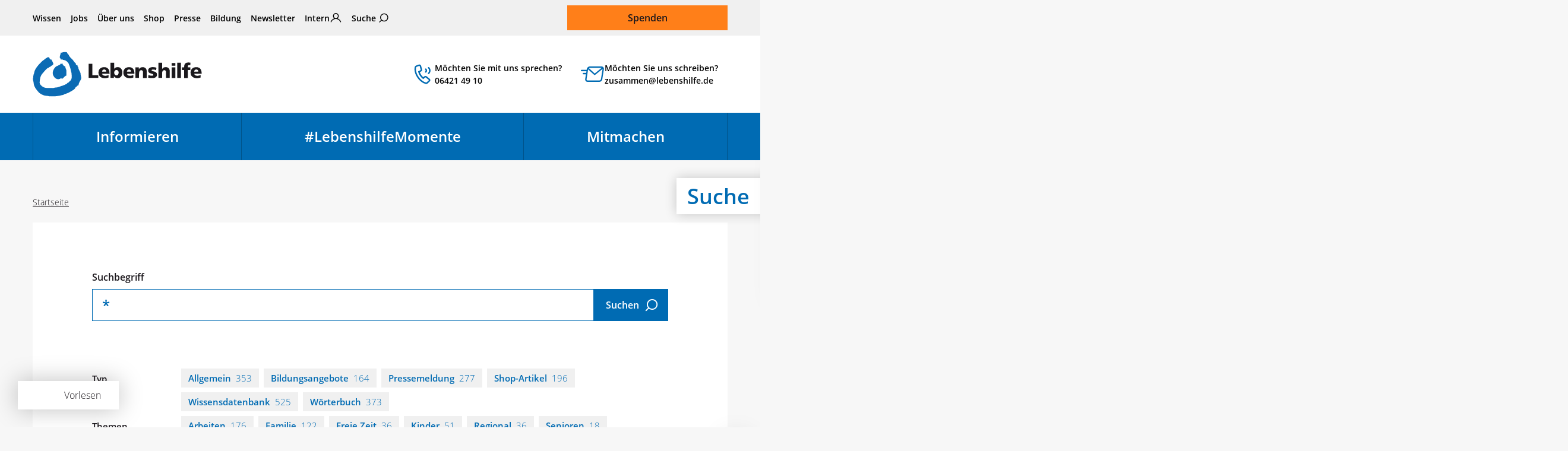

--- FILE ---
content_type: text/html; charset=utf-8
request_url: https://www.lebenshilfe.de/suche?tx_solr%5Bpage%5D=10&tx_solr%5Bq%5D=%2A
body_size: 27463
content:
<!DOCTYPE html>
<html lang="de">
<head>

<meta charset="utf-8">
<!-- 
	This website is powered by TYPO3 - inspiring people to share!
	TYPO3 is a free open source Content Management Framework initially created by Kasper Skaarhoj and licensed under GNU/GPL.
	TYPO3 is copyright 1998-2026 of Kasper Skaarhoj. Extensions are copyright of their respective owners.
	Information and contribution at https://typo3.org/
-->

<base href="https://www.lebenshilfe.de/">

<title>Suche | Bundesvereinigung Lebenshilfe e. V.</title>
<meta name="generator" content="TYPO3 CMS">
<meta name="robots" content="NOINDEX,NOFOLLOW">
<meta property="og:title" content="Suche">
<meta property="og:image" content="https://www.lebenshilfe.de/typo3temp/assets/_processed_/9/a/csm_lh_fb_c10250d8f2.jpg">
<meta property="og:image" content="https://www.lebenshilfe.de/typo3temp/assets/_processed_/9/a/csm_lh_fb_c10250d8f2.jpg">
<meta property="og:type" content="website">
<meta property="og:locale" content="de_DE">
<meta property="og:description" content="Die Lebenshilfe ist ein Selbsthilfeverband für Menschen mit Unterstützungsbedarf und kognitiver Beeinträchtigung. Gleichberechtigung und Barrierefreiheit – das sind die Ziele seit 1958.">
<meta property="og:url" content="https://www.lebenshilfe.de/suche">
<meta name="twitter:title" content="Suche">
<meta name="twitter:image" content="https://www.lebenshilfe.de/typo3temp/assets/_processed_/b/9/csm_lh_tw_e77305b3fc.jpg">
<meta name="twitter:card" content="summary_large_image">
<meta name="facebook-domain-verification" content="lhdl20eg6iqvyxa9zhtni04t2hjeio">


<link rel="stylesheet" href="/typo3temp/assets/compressed/merged-a6aa59f66cc0b9efa8f15c26cc50a194.css?1768915647" media="all">




<script src="/frontend/assets/scripts/libs.js?1768915273" defer="defer"></script>
<script src="/frontend/assets/scripts/core.js?1768915273" defer="defer"></script>



        <link rel="apple-touch-icon" sizes="180x180" href="/frontend/assets/statics/favicons/apple-touch-icon.png">
        <link rel="icon" type="image/png" sizes="32x32" href="/frontend/assets/statics/favicons/favicon-32x32.png">
        <link rel="icon" type="image/png" sizes="16x16" href="/frontend/assets/statics/favicons/favicon-16x16.png">
        <link rel="manifest" href="/frontend/assets/statics/favicons/site.webmanifest">
        <link rel="mask-icon" href="/frontend/assets/statics/favicons/safari-pinned-tab.svg" color="#016bb3">
        <link rel="icon" href="/frontend/assets/statics/favicons/favicon.ico">

        <meta name="viewport" content="width=device-width, initial-scale=1">
		    <meta name="apple-mobile-web-app-title" content="Bundesvereinigung Lebenshilfe e.V.">
        <meta name="application-name" content="Bundesvereinigung Lebenshilfe e.V.">
        <meta name="msapplication-TileColor" content="#e5f5ff">
        <meta name="msapplication-config" content="/frontend/assets/statics/favicons/browserconfig.xml">
        <meta name="theme-color" content="#ffffff">
		    <meta name="google-site-verification" content="-Dmmt16UMfc2cgOQTgit7yMxQ95hNgFN4bQ4oJ2y24Q"><meta property="publisher" content="Lime Flavour, Berlin"><script data-ignore="1" data-cookieconsent="statistics" type="text/plain"></script>
<!-- Google Tag Manager -->
<script type="text/plain" data-ignore="1" data-cookieconsent="statistics">(function(w,d,s,l,i){w[l]=w[l]||[];w[l].push({'gtm.start':
new Date().getTime(),event:'gtm.js'});var f=d.getElementsByTagName(s)[0],
j=d.createElement(s),dl=l!='dataLayer'?'&l='+l:'';j.async=true;j.src=
'https://www.googletagmanager.com/gtm.js?id='+i+dl;f.parentNode.insertBefore(j,f);
})(window,document,'script','dataLayer','GTM-PW2VBVW');</script>

<!-- Google Tag Manager -->
<script type="text/plain" data-ignore="1" data-cookieconsent="marketing">
if(!window.dataLayer) {
(function(w,d,s,l,i){w[l]=w[l]||[];w[l].push({'gtm.start':
new Date().getTime(),event:'gtm.js'});var f=d.getElementsByTagName(s)[0],
j=d.createElement(s),dl=l!='dataLayer'?'&l='+l:'';j.async=true;j.src=
'https://www.googletagmanager.com/gtm.js?id='+i+dl;f.parentNode.insertBefore(j,f);
})(window,document,'script','dataLayer','GTM-PW2VBVW');
}
</script>
<!-- End Google Tag Manager -->
    <script src="//f1-eu.readspeaker.com/script/6119/webReader/webReader.js?pids=wr"></script>
<link rel="canonical" href="https://www.lebenshilfe.de/suche"/>

</head>
<body>

	<ul class="c-skip-link-container">
    <li>
        <a
            class="c-skip-link btn btn-primary"
            href="#nav-main__skip-link-target"
            aria-label="Zur Hauptnavigation springen"
        >
            Hauptnavigation
        </a>
    </li>
    <li>
        <a
            class="c-skip-link btn btn-primary"
            href="#content"
            aria-label="Zum Seiteninhalt springen"
        >
            Seiteninhalt
        </a>
    </li>
    <li>
        <a
            class="c-skip-link btn btn-primary"
            href="#footer"
            aria-label="Zum Footer springen"
        >
            Footer
        </a>
    </li>
</ul>

	
	

	<header class="header main__head">

	
	<div class="header__top container">
		<nav class="header__meta-nav"><ul class="meta-nav__list"><li class="meta-nav__item"><a href="/wissen" title="Wissen">Wissen</a></li><li class="meta-nav__item"><a href="/jobs" title="Jobs">Jobs</a></li><li class="meta-nav__item"><a href="/ueber-uns" title="Über uns">Über uns</a></li><li class="meta-nav__item"><a href="/shop/lebenshilfe-shops" title="Shop">Shop</a></li><li class="meta-nav__item"><a href="/presse" title="Presse">Presse</a></li><li class="meta-nav__item"><a href="https://www.inform-lebenshilfe.de" target="_blank" title="Bildung" rel="noreferrer">Bildung</a></li><li class="meta-nav__item"><a href="/newsletter" title="Newsletter abonnieren">Newsletter</a></li><li class="meta-nav__item meta-nav__item--intern"><a href="/intern">Intern</a></li><li class="meta-nav__item meta-nav__item meta-nav__item--search"><a href="/suche/" title="Suche">Suche</a></li></ul></nav>

		

		<div class="header__donate"><a href="/spenden" class="donate__btn btn btn-warning btn-lg">Spenden</a></div>
	</div>

	
	<div class="header__middle container">

        
                <div class="header__logo">
                    <a class="logo-primary" title="Zur Startseite der Bundesvereinigung Lebenshilfe e.V." href="/">
   <svg version="1.1" xmlns="http://www.w3.org/2000/svg" xmlns:xlink="http://www.w3.org/1999/xlink" viewBox="0 0 477.8 126.7">
    <title>Bundesvereinigung Lebenshilfe e.V. – Der Selbsthilfeverband für Menschen mit Unterstützungsbedarf und kognitiver Beeinträchtigung</title>
<path fill="#0B6BB4" d="M124.8,114.5L124.8,114.5C124.8,114.4,124.8,114.4,124.8,114.5"/>
<path fill="#0B6BB4" d="M58,35.4c-0.5,1.7-2.1,2.9-5.4,4.6c-0.6,1.1-2.2,1.9-3.8,2.7c-1.3,0.7-2.7,1.3-2.7,1.4v1.3h-1.3
	c-0.7,0-1.6,0.4-2.6,1c-1.8,1.1-3.6,2.7-4.1,3.2l-8.5,9.6l-0.1,0.1c-4.1,4-6.5,8.6-7.9,13.3c-1.4,4.8-1.9,9.8-1.9,14.7
	c0,2.7,2.5,6.8,6.7,10c3.4,2.6,7.9,4.5,13.2,4.7v0c2,0,5.5,0,9.5,0.1c3.5,0,6.7,0.1,8.2,0.3c0.3-0.1,0.8-0.2,1.2-0.3
	c2.1-0.5,5.2-1.3,7.3-1.3c3.7,0,7.4-1.4,10.9-2.7c2-0.7,3.9-1.4,5.7-1.9c2.5-0.7,7.7-2.6,11.4-4.6c2.2-1.1,3.8-2.1,3.8-2.5v-1.3H99
	c0.4,0,0.9-0.3,1.5-0.7h0c0.8-0.6,1.5-1,1.5-1v-0.5l0.4-0.4c0.4-0.4,0.9-0.8,1.5-1.3c1.6-1.4,3.6-3.2,4.1-4.5l0.2-0.3
	c2.9-3.9,2.1-12.1,1.6-16.9v0l-0.1-1.1c-0.1-1.4-0.6-2.9-1.1-4.6c-0.6-2.2-1.4-4.5-1.6-7.1h0c-0.2-2.2-2.2-7.4-4-12
	c-0.6-1.7-1.3-3.3-1.7-4.4l0,0c-0.2-0.5-2-2.7-3.9-4.5c-1.2-1.2-2.2-2.1-2.5-2.1h-1.3v-1.3c0-0.1-0.9-0.2-2-0.6
	c-1.8-0.6-4-1.1-5.2-1.1H85v-1.3c0,0-3.3,0-4.6,0H79v-1.3c0-0.5-0.5-1.2-1.1-2c-0.7-1.1-1.5-2.2-1.5-3.4c0-1.9,0.7-3.9,1.3-5.8
	c0.6-1.8,1.2-3.6,1.2-5V3h1.3c1.3,0,2.6-0.4,3.9-0.8c2.8-0.8,6.1-1.8,11.6-0.5l1,0.2v1c0,0.7,1.2,1.9,2.4,3.2
	c1.1,1.2,2.2,2.3,2.6,3.4l0,0c1.4,3.9,6.1,8.5,10.1,12.3l1.5,1.5c1,1,1.8,2.3,2.6,3.5c1.1,1.7,2.2,3.5,4.1,4.7
	c0.3,0,0.6,0.1,0.9,0.3l0,0c0.6,0.4,0.7,1,0.7,1.8c0.1,1.3,0.4,4.4,3.5,4.4h1.3v1.3c0,0.1,0.1,0.2,0.2,0.3l0,0
	c0.3,0.4,0.6,0.7,0.6,1.4c0,0.1,0,0.3-0.1,0.5h0c0,0.2-0.1,0.5-0.1,0.8c0,0.3,0.1,0.7,0.5,0.7h1.3v1.3c0,3.1,1.6,6.2,3.2,9.3
	c1.8,3.4,3.5,6.8,3.5,10.5c0,1.3,0.3,2.9,0.7,4.5c0.8,3.7,1.7,7.7-0.9,11.3l0,0c-1.4,2.1-3.1,4.9-4.2,7.8c-0.9,2.1-1.5,4.1-1.5,5.7
	v1.3h-1.3c-0.2,0-0.6,0.1-1,0.3c-0.1,0.1-0.3-0.7-0.3-0.4v1.3h-1.3c-0.4,0-0.4,0.7-0.4,0.8v1.3h-1.3c-0.3,0-1,0.6-1.8,1.3
	c-1.1,1-2,2.2-2,2.4c0,3.1-7.1,7.1-12.1,9.9c-1.1,0.6-2.1,1.2-2.8,1.6c-1.7,1.3-10.4,4.8-10.4,4.8l-0.5,0.1c-0.7,0-2.8,0.7-4.6,1.5
	c-1.4,0.6-2.6,0.8-2.6,0.9v1.3h-1.3c-1.8,0-4.6,0.7-7.2,1.4c-1.9,0.5-3.8,0.9-5.3,1.1c-3,0.5-9,1.1-14.6,1.3
	c-3.9,0.1-7.6,0-10.1-0.4c-0.9,0.2-1.9,0.2-2.8,0c-0.8-0.2-1.7-0.4-2.5-0.8c-2.5,0.3-6.1-0.4-8.6-0.8l-0.7-0.1l-0.1,0
	c-2.5-0.6-5.7-1.9-8.6-3.4h0c-3.1-1.6-5.9-3.4-7.3-4.8l0,0c-3.4-3.6-7.3-8.1-10.3-12.7C5,97.9,2.8,93,2.8,88.5c0-1.2-0.4-3-0.9-4.8
	c-1-3.9-2.1-8.2-0.2-11.3c-0.3-1-0.1-2.4,0.1-3.6c0.1-0.5,0.1-1,0.1-1.3c0-1.7,0.7-3.4,1.4-5.1c0.6-1.4,1.2-2.9,1.2-4.1l0-0.2
	c0.9-5,3.8-10.2,7.5-15.2c3.7-4.9,8.2-9.7,12.4-13.9c1.6-1.6,5-4.2,8.1-6.5c1.9-1.5,3.7-2.8,4.7-3.7l0.4-0.3H38
	c0.4,0,4.3-2.7,4.3-2.7l0.3-0.2h0.4c0.6,0,1.1,0.1,1.6,0.3C45,16,45.4,16,45.6,16h1.3v1.3c0,0.5,1.1,2.3,2.5,3.8
	c0.9,0.9,2,1.6,2.9,1.6h1.3V24c0,0.4,0.8,1.6,1.5,2.7c0.5,0.7,0.9,1.3,1.1,1.9C57.7,31.7,58.5,33.6,58,35.4"/>
<path fill="#0B6BB4" d="M85.2,36.4c0.6,0.7,1.2,1.4,1.5,2.3c0.8,0.5,1.2,1,1.5,1.4c0.3,0.3,0.4,0.6,2.4,0.6h1.3V42
	c0,1.7,0.8,3.7,1.6,5.8c0.9,2.3,1.8,4.6,1.8,6.7V65l-0.4,0.2c0.2,0.3,0.4,0.7,0.4,1.1v1.3h-1.3c-0.7,0-1.6,0.8-2.3,1.4
	c-0.5,0.4-0.9,0.8-1.3,1c-0.9,0.6-1.6,1.4-2.3,2.2c-1.1,1.3-2.3,2.6-4.5,3.7l-1.9,1v-2.1c0-0.2-0.5-0.3-1.1-0.3l-0.6,0.3
	c-1.9,1-4.7,2.5-7.1,2.6c-2.6,0.3-5-0.4-7-1.6c-3.1-1.8-5.4-4.5-6-5.8c-3-4-3.7-8.5-3-12.9c0.8-5,3.6-9.8,7.3-13.8
	c0.9-1.1,3.6-2.4,6.6-3.7c3.6-1.7,7.5-3.5,7.5-4.2v-1.6l1.6,0.3l1.3,0.3l1.2-0.6l1.9-0.9v2.1C84.2,35.3,84.7,35.9,85.2,36.4"/>
<polyline fill="#1A181C" points="157.9,34.2 168.6,34.2 168.6,66.1 185.2,66.1 185.2,73.9 157.9,73.9 157.9,34.2 "/>
<path fill="#1A181C" d="M207.5,56.3c0-3.4-1.6-6.2-5.8-6.2c-3.7,0-5.5,2.8-5.8,6.2H207.5 M196.1,62.1c0.6,4.1,3.7,5.7,8.8,5.7
	c2.8,0,6-0.6,9.2-2.3v7.2c-3.3,1.3-7.1,1.9-11,1.9c-9.9,0-17.4-5.7-17.4-15.5c0-9.8,6.7-15.5,16.1-15.5c11.1,0,15.1,7.8,15.1,16.6
	v1.9H196.1z"/>
<path fill="#1A181C" d="M236.4,51.5c-3.8,0-6.3,3.3-6.3,7.7c0,4.3,2.9,7.6,6.3,7.6c3.9,0,6.3-3.2,6.3-8
	C242.7,54.9,240.4,51.5,236.4,51.5 M219.7,31.2h10.4v16.8h0.1c2.6-3.3,6.2-4.5,10.3-4.5c8.3,0,12.8,7.8,12.8,15
	c0,8.8-4.8,16-13.7,16c-4.8,0-9-2.7-10.3-6h-0.1v5.3h-9.6V31.2z"/>
<path fill="#1A181C" d="M277.7,56.3c0-3.4-1.6-6.2-5.8-6.2c-3.7,0-5.5,2.8-5.8,6.2H277.7 M266.3,62.1c0.6,4.1,3.7,5.7,8.8,5.7
	c2.8,0,6-0.6,9.2-2.3v7.2c-3.3,1.3-7.1,1.9-11,1.9c-9.9,0-17.4-5.7-17.4-15.5c0-9.8,6.7-15.5,16.1-15.5c11.1,0,15.1,7.8,15.1,16.6
	v1.9H266.3z"/>
<path fill="#1A181C" d="M290.1,44.3h9.4v5.5h0.1c2.1-4.3,6.2-6.1,10.9-6.1c8.2,0,11.5,5.7,11.5,11.8v18.5h-10.4V59.6
	c0-5.6-2-7.5-4.8-7.5c-4.3,0-6.5,2.9-6.5,9.3v12.5h-10.4V44.3"/>
<path fill="#1A181C" d="M326.8,65.7c2.4,1,6,2,9.7,2c2.1,0,4.2-0.3,4.2-2.4c0-5-14.7-1.5-14.7-12.2c0-6.8,6.8-9.6,12.8-9.6
	c3.6,0,7.2,0.4,10.5,1.7l-0.8,7.1c-2.2-1.3-5.5-2-8.1-2c-2.2,0-4.8,0.4-4.8,2c0,4.6,15.4,1,15.4,12.2c0,7.9-7.2,9.9-14,9.9
	c-4.7,0-7.8-0.5-10.9-1.4L326.8,65.7"/>
<path fill="#1A181C" d="M355,31.2h10.4v17.4h0.1c2.2-3.1,5.5-5.1,10-5.1c8.2,0,11.5,5.7,11.5,11.8v18.5h-10.4V59.6c0-5.6-2-7.5-4.8-7.5
	c-4.3,0-6.4,2.9-6.4,9.3v12.5H355V31.2"/>
<path fill="#1A181C" d="M392.3,44.3h10.4v29.7h-10.4V44.3z M402.7,39.4h-10.4v-7.5h10.4V39.4z"/>
<rect x="408.1" y="31.2" fill="#1A181C" width="10.4" height="42.7"/>
<path fill="#1A181C" d="M427.5,51.5h-6.1v-7.2h6.3v-1.8c0-8.8,4.2-11.9,12.5-11.9c2.2,0,4,0.3,5.3,0.6l-0.6,7.1
	c-0.9-0.3-1.7-0.5-3.3-0.5c-2.6,0-3.7,1.8-3.7,4.7v1.8h7.4v7.2h-7.4v22.5h-10.4V51.5"/>
<path fill="#1A181C" d="M467.5,56.3c0-3.4-1.6-6.2-5.8-6.2c-3.7,0-5.5,2.8-5.8,6.2H467.5 M456.1,62.1c0.6,4.1,3.7,5.7,8.8,5.7
	c2.8,0,6-0.6,9.2-2.3v7.2c-3.3,1.3-7.1,1.9-11,1.9c-9.9,0-17.4-5.7-17.4-15.5c0-9.8,6.7-15.5,16.1-15.5c11.1,0,15.1,7.8,15.1,16.6
	v1.9H456.1z"/>
</svg>
</a>

                </div>
            

		    <a
        class="header__contact-shortcut header__contact-shortcut--phone"
        href="tel:+4964214910"
        title="Unsere Öffnungszeiten:
Montag bis Donnerstag: 9 bis 16 Uhr
Freitag: 9 bis 12 Uhr"
    >
        Möchten Sie mit uns sprechen?<br>06421 49 10
    </a>
    <a
        class="header__contact-shortcut header__contact-shortcut--email"
        href="mailto:zusammen@lebenshilfe.de"
    >
        Möchten Sie uns schreiben?<br>zusammen@lebenshilfe.de
    </a>
		
		<div class="header__mobile-navigation-trigger">
            <button type="button" class="slide-nav-trigger header__slide-nav-trigger" id="slide-nav-trigger" aria-controls="navigation-mobile" aria-expanded="false">
                <span>Menü</span>
            </button>
			<a href="/spenden/" class="header__donation-link">
				<span class="">Spenden</span>
			</a>
		</div>
	</div>

	
	<div class="header__bottom">
		<div class="container">
			

<nav class="navigation-main" aria-label="Hauptnavigation">
    <ul class="navigation-main__first-level">
	    
	    	<li class="first-level__item first-level__item--informieren ">

                <span class="first-level__wrap">
                    <a aria-haspopup="true" aria-expanded="false" id="nav-main__skip-link-target" title="Informieren" href="/informieren">
                        Informieren
                    </a>
					<button type="button" class="sub-toggle" aria-label="Untermenü für Informieren ein- oder ausblenden"></button>
                </span>

				
				
					<ul class="navigation-main__second-level">
						

							
							
							
									
								
							

							<li class="second-level__item second-level__item--green ">
								<a title="Familie" href="/informieren/familie">
									Familie
								</a>
							</li>
						

							
							
							
									
								
							

							<li class="second-level__item second-level__item--brown ">
								<a title="Arbeiten" href="/informieren/arbeiten">
									Arbeiten
								</a>
							</li>
						

							
							
							
									
								
							

							<li class="second-level__item second-level__item--teal ">
								<a title="Freie Zeit" href="/informieren/freie-zeit">
									Freie Zeit
								</a>
							</li>
						

							
							
							
									
								
							

							<li class="second-level__item second-level__item--brown-light ">
								<a title="Wohnen" href="/informieren/wohnen">
									Wohnen
								</a>
							</li>
						

							
							
							
									
								
							

							<li class="second-level__item second-level__item--green-dark ">
								<a title="Regional" href="/informieren/regional">
									Regional
								</a>
							</li>
						

							
							
							
									
								
							

							<li class="second-level__item second-level__item--pink ">
								<a title="Senioren" href="/informieren/senioren">
									Senioren
								</a>
							</li>
						

							
							
							
									
								
							

							<li class="second-level__item second-level__item--purple ">
								<a title="Kinder" href="/informieren/kinder">
									Kinder
								</a>
							</li>
						

							
							
							
							

							<li class="second-level__item  ">
								<a title="Publikationen" href="/informieren/publikationen">
									Publikationen
								</a>
							</li>
						
					</ul>
				
	    	</li>
	    
	    	<li class="first-level__item first-level__item--aus-dem-leben ">

                <span class="first-level__wrap">
                    <a aria-haspopup="true" aria-expanded="false" title="#LebenshilfeMomente" href="/lebenshilfemomente">
                        #LebenshilfeMomente
                    </a>
					<button type="button" class="sub-toggle" aria-label="Untermenü für #LebenshilfeMomente ein- oder ausblenden"></button>
                </span>

				
				
	    	</li>
	    
	    	<li class="first-level__item first-level__item--mitmachen ">

                <span class="first-level__wrap">
                    <a aria-haspopup="true" aria-expanded="false" title="Mitmachen" href="/mitmachen">
                        Mitmachen
                    </a>
					<button type="button" class="sub-toggle" aria-label="Untermenü für Mitmachen ein- oder ausblenden"></button>
                </span>

				
				
					<ul class="navigation-main__second-level">
						

							
							
							
							

							<li class="second-level__item  ">
								<a title="Spenden-Portal" href="/mitmachen/spenden-portal">
									Spenden-Portal
								</a>
							</li>
						

							
							
							
							

							<li class="second-level__item  ">
								<a title="Als Unternehmen helfen" href="/mitmachen/als-unternehmen-helfen">
									Als Unternehmen helfen
								</a>
							</li>
						

							
							
							
							

							<li class="second-level__item  ">
								<a title="Kooperationen" href="/mitmachen/kooperationen">
									Kooperationen
								</a>
							</li>
						

							
							
							
							

							<li class="second-level__item  ">
								<a title="Mitglied werden" href="/mitmachen/mitglied-werden">
									Mitglied werden
								</a>
							</li>
						

							
							
							
							

							<li class="second-level__item  ">
								<a title="Aktiv werden" href="/mitmachen/aktiv-werden">
									Aktiv werden
								</a>
							</li>
						

							
							
							
							

							<li class="second-level__item  ">
								<a title="Soziale Berufe" href="/mitmachen/soziale-berufe">
									Soziale Berufe
								</a>
							</li>
						

							
							
							
							

							<li class="second-level__item  ">
								<a title="Testament erstellen" href="/mitmachen/testament-erstellen">
									Testament erstellen
								</a>
							</li>
						

							
							
							
							

							<li class="second-level__item  ">
								<a title="Geldauflagen und Bußgelder" href="/mitmachen/geldauflagen-und-bussgelder">
									Geldauflagen und Bußgelder
								</a>
							</li>
						
					</ul>
				
	    	</li>
	    
    </ul>
</nav>

		</div>
	</div>

</header>


	<main class="main" id="top">
		<div class="container_fluid main__hero">
			








        
    
<div class="hero hero--banner ">
                
                    <div class="container">
                        <div class="hero__heading">
                            Suche
                        </div>
                    </div>
                
            </div>

		</div>

		<div class="container read-speaker-container">
			<div id="readspeaker_button1" class="rs_skip rsbtn rs_preserve"><a rel="nofollow" class="rsbtn_play" accesskey="L" title="Text vorlesen" href="//app-eu.readspeaker.com/cgi-bin/rsent?customerid=6119&amp;lang=de_de&amp;readid=content"><span class="rsbtn_left rsimg rspart"><span class="rsbtn_text"><span>Vorlesen</span></span></span><span class="rsbtn_right rsimg rsplay rspart"></span></a></div>
		</div>

		<div class="container main__above">
			<div class="row">
				<nav
            class="breadcrumb col-12 mb-4"
            aria-label="Seitenpfad"
        >
            <ol class="clearfix"><li><a href="/" title="Zur Startseite">Startseite</a></li></ol>
        </nav>
			</div>
		</div>

		<!--TYPO3SEARCH_begin-->

		<!-- RSPEAK_START -->
		<article class="article">
			<div id="content" class="container main__middle mb-4">

				

				
    


            
            
                



            
            
                

    



            
            

    
        
<div class="tx_solr">

        <div class="row">
            <div class="col-md-10 offset-md-1">
                <div class="solr">
                    
        <form novalidate="novalidate" method="get" class="big-search big-search--404 input-group" id="tx-solr-search-form-pi-results" action="/suche" data-suggest="/suche?type=7384" data-suggest-header="Top Results" accept-charset="utf-8">
            <input type="hidden" name="L" value="0" />
            <input type="hidden" name="id" value="10" />
            <label for="big-search__input">Suchbegriff</label>
            <input
                type="text"
                class="
                    big-search__input
                    form-control form-control-lg
                    tx-solr-q
                    js-solr-q
                    tx-solr-suggest tx-solr-suggest-focus
                    form-control
                    search-input
                "
                id="big-search__input"
                name="tx_solr[q]"
                value="*"
            />
            <div class="input-group-append">
                <button class="big-search__submit btn btn-primary btn-lg btn-icon-right icon-meta-suche" type="submit">
                    <span>Suchen</span>
                </button>
            </div>
        </form>

        <!-- 	 -->
    
                    


	<ul class="solr-type-list ">
		
			<li class="solr-type-list__item">
				<h3 class="solr-type-list__label">Typ</h3>
				<ul class="facet-list" data-facet-name="" data-facet-label="">
					
						
								<li class="facet-list__item">
									<a href="/suche?tx_solr%5Bfilter%5D%5B0%5D=altType_stringS%3AAllgemein&amp;tx_solr%5Bq%5D=%2A">Allgemein<span>353</span></a>
								</li>
							
					
						
								<li class="facet-list__item">
									<a href="/suche?tx_solr%5Bfilter%5D%5B0%5D=altType_stringS%3ABildungsangebote&amp;tx_solr%5Bq%5D=%2A">Bildungsangebote<span>164</span></a>
								</li>
							
					
						
								<li class="facet-list__item">
									<a href="/suche?tx_solr%5Bfilter%5D%5B0%5D=altType_stringS%3APressemeldung&amp;tx_solr%5Bq%5D=%2A">Pressemeldung<span>277</span></a>
								</li>
							
					
						
								<li class="facet-list__item">
									<a href="/suche?tx_solr%5Bfilter%5D%5B0%5D=altType_stringS%3AShop-Artikel&amp;tx_solr%5Bq%5D=%2A">Shop-Artikel<span>196</span></a>
								</li>
							
					
						
								<li class="facet-list__item">
									<a href="/suche?tx_solr%5Bfilter%5D%5B0%5D=altType_stringS%3AWissensdatenbank&amp;tx_solr%5Bq%5D=%2A">Wissensdatenbank<span>525</span></a>
								</li>
							
					
						
								<li class="facet-list__item">
									<a href="/suche?tx_solr%5Bfilter%5D%5B0%5D=altType_stringS%3AW%C3%B6rterbuch&amp;tx_solr%5Bq%5D=%2A">Wörterbuch<span>373</span></a>
								</li>
							
					
				</ul>
			</li>
		
			<li class="solr-type-list__item">
				<h3 class="solr-type-list__label">Themen</h3>
				<ul class="facet-list" data-facet-name="" data-facet-label="">
					
						
								<li class="facet-list__item">
									<a href="/suche?tx_solr%5Bfilter%5D%5B0%5D=topics_stringM%3AArbeiten&amp;tx_solr%5Bq%5D=%2A">Arbeiten<span>176</span></a>
								</li>
							
					
						
								<li class="facet-list__item">
									<a href="/suche?tx_solr%5Bfilter%5D%5B0%5D=topics_stringM%3AFamilie&amp;tx_solr%5Bq%5D=%2A">Familie<span>122</span></a>
								</li>
							
					
						
								<li class="facet-list__item">
									<a href="/suche?tx_solr%5Bfilter%5D%5B0%5D=topics_stringM%3AFreie+Zeit&amp;tx_solr%5Bq%5D=%2A">Freie Zeit<span>36</span></a>
								</li>
							
					
						
								<li class="facet-list__item">
									<a href="/suche?tx_solr%5Bfilter%5D%5B0%5D=topics_stringM%3AKinder&amp;tx_solr%5Bq%5D=%2A">Kinder<span>51</span></a>
								</li>
							
					
						
								<li class="facet-list__item">
									<a href="/suche?tx_solr%5Bfilter%5D%5B0%5D=topics_stringM%3ARegional&amp;tx_solr%5Bq%5D=%2A">Regional<span>36</span></a>
								</li>
							
					
						
								<li class="facet-list__item">
									<a href="/suche?tx_solr%5Bfilter%5D%5B0%5D=topics_stringM%3ASenioren&amp;tx_solr%5Bq%5D=%2A">Senioren<span>18</span></a>
								</li>
							
					
						
								<li class="facet-list__item">
									<a href="/suche?tx_solr%5Bfilter%5D%5B0%5D=topics_stringM%3AThemen+%C3%9Cbergreifend&amp;tx_solr%5Bq%5D=%2A">Themen Übergreifend<span>404</span></a>
								</li>
							
					
						
								<li class="facet-list__item">
									<a href="/suche?tx_solr%5Bfilter%5D%5B0%5D=topics_stringM%3AWohnen&amp;tx_solr%5Bq%5D=%2A">Wohnen<span>50</span></a>
								</li>
							
					
				</ul>
			</li>
		
			<li class="solr-type-list__item">
				<h3 class="solr-type-list__label">Sprache</h3>
				<ul class="facet-list" data-facet-name="" data-facet-label="">
					
						
								<li class="facet-list__item">
									<a href="/suche?tx_solr%5Bfilter%5D%5B0%5D=languagemarker_stringS%3Adifficultlanguage&amp;tx_solr%5Bq%5D=%2A">Schwere Sprache<span>1016</span></a>
								</li>
							
					
						
								<li class="facet-list__item">
									<a href="/suche?tx_solr%5Bfilter%5D%5B0%5D=languagemarker_stringS%3Aeasylanguage&amp;tx_solr%5Bq%5D=%2A">Leichte Sprache<span>441</span></a>
								</li>
							
					
				</ul>
			</li>
		
	</ul>



                    
                        <a
                            href="/suche?tx_solr%5Bq%5D=%2A"
                            class="btn btn-reset btn-reset--solr icon-reload"
                            title="Alle Filter zurücksetzen"
                            role="button"
                            >Alle Filter zurücksetzen</a
                        >
                    
                    
                            <div class="solr__meta row">
                                <div class="col">
                                    <a
                                        href="/suche/?tx_solr%5Bq%5D=%2A&tx_solr%5Bfilter%5D%5B0%5D=languagemarker_stringS%3Aeasylanguage"
                                        class="
                                            btn btn-primary btn-icon-right
                                            icon-arrow-button-next
                                            btn-showall-accessible
                                        "
                                        >Alle Seiten in Leichter Sprache anzeigen</a
                                    >
                                </div>

                                <div class="solr__status col-sm-6 col-md-8" id="list-results">
                                    
                                            <p class="status__result-count">
                                                Ihre Suche nach "*" ergab <strong>1888 Treffer.&nbsp;</strong>
                                            </p>
                                            <p class="status__result-count">
                                                
                                                    Zeige Ergebnisse 91 bis 100 von 1888.
                                                
                                            </p>
                                        
                                </div>
                                
                                    

	<form action="" method="" class="col-sm-6 col-md-4 solr__sorting form">
		<label class="sr-only" for="sort-order">Sortierung nach</label>
		<div class="SumoSelect">
			<select class="form-control SumoUnderX select--jump-onchange" name="sort-order" id="sort-order">
				
					
							<option value="/suche?tx_solr%5Bq%5D=%2A">Relevanz</option>
						
				
					
							
									<option value="/suche?tx_solr%5Bq%5D=%2A&amp;tx_solr%5Bsort%5D=title+asc">Titel</option>
									
						
				
					
							
									<option value="/suche?tx_solr%5Bq%5D=%2A&amp;tx_solr%5Bsort%5D=created+asc">Erstellungsdatum</option>
									
						
				
			</select>
		</div>
	</form>


                                
                            </div>
                        
                </div>
            </div>
        </div>
        
            <div class="row list list--news mb-0">
                <div class="col-md-10 offset-md-1">
                    <div data-start="" class="results-list list-group">
                        
                            

<section class="list__item ">

	
			
		

	
	    <a href="/presse/pressemeldung/grosser-erfolg-fuer-die-lebenshilfe-fruehfoerderung-abgesichert" title="Großer Erfolg für die Lebenshilfe: Frühförderung abgesichert! ansehen" target="_self">
	        <div class="list__wrap">
	            <div class="list__text">
	                <div class="list__deckhead deckhead mb-2">
						

						
	                </div>
	                <strong class="list__title h3">
		                Großer Erfolg für die Lebenshilfe: Frühförderung abgesichert!
		            </strong>
	                
				    

	        	</div>
	    	</div>
	    </a>
	
</section>


                        
                            

<section class="list__item ">

	
			
		

	
	    <a href="/presse/pressemeldung/ulla-schmidt-zu-corona-schutz-und-versorgung-von-menschen-mit-behinderung-sicherstellen" title="Ulla Schmidt zu Corona: Schutz und Versorgung von Menschen mit Behinderung sicherstellen ansehen" target="_self">
	        <div class="list__wrap">
	            <div class="list__text">
	                <div class="list__deckhead deckhead mb-2">
						

						
	                </div>
	                <strong class="list__title h3">
		                Ulla Schmidt zu Corona: Schutz und Versorgung von Menschen mit Behinderung sicherstellen
		            </strong>
	                
				    

	        	</div>
	    	</div>
	    </a>
	
</section>


                        
                            

<section class="list__item ">

	
			
		

	
	    <a href="/presse/pressemeldung/lebenshilfe-erleichtert-ueber-corona-hilfspaket" title="Lebenshilfe erleichtert über Corona-Hilfspaket ansehen" target="_self">
	        <div class="list__wrap">
	            <div class="list__text">
	                <div class="list__deckhead deckhead mb-2">
						

						
	                </div>
	                <strong class="list__title h3">
		                Lebenshilfe erleichtert über Corona-Hilfspaket
		            </strong>
	                
				    

	        	</div>
	    	</div>
	    </a>
	
</section>


                        
                            

<section class="list__item ">

	
			
		

	
	    <a href="/presse/pressemeldung/fruehfoerderung-und-werkstatt-entgelte-absichern" title="Frühförderung und Werkstatt-Entgelte absichern! ansehen" target="_self">
	        <div class="list__wrap">
	            <div class="list__text">
	                <div class="list__deckhead deckhead mb-2">
						

						
	                </div>
	                <strong class="list__title h3">
		                Frühförderung und Werkstatt-Entgelte absichern!
		            </strong>
	                
				    

	        	</div>
	    	</div>
	    </a>
	
</section>


                        
                            

<section class="list__item ">

	
			
		

	
	    <a href="/presse/pressemeldung/ich-wuensche-mir-dass-auch-nachbarn-und-freiwillige-helfen" title="„Ich wünsche mir, dass auch Nachbarn und Freiwillige helfen“ ansehen" target="_self">
	        <div class="list__wrap">
	            <div class="list__text">
	                <div class="list__deckhead deckhead mb-2">
						

						
	                </div>
	                <strong class="list__title h3">
		                „Ich wünsche mir, dass auch Nachbarn und Freiwillige helfen“
		            </strong>
	                
				    

	        	</div>
	    	</div>
	    </a>
	
</section>


                        
                            

<section class="list__item ">

	
			
		

	
	    <a href="/presse/pressemeldung/recht-auf-teilhabe-neu-erschienen" title="„Recht auf Teilhabe“ neu erschienen ansehen" target="_self">
	        <div class="list__wrap">
	            <div class="list__text">
	                <div class="list__deckhead deckhead mb-2">
						

						
	                </div>
	                <strong class="list__title h3">
		                „Recht auf Teilhabe“ neu erschienen
		            </strong>
	                
				    

	        	</div>
	    	</div>
	    </a>
	
</section>


                        
                            

<section class="list__item ">

	
			
		

	
	    <a href="/presse/pressemeldung/uneingeschraenkter-anspruch-auf-intensivpflege-zuhause-muss-erhalten-bleiben" title="Uneingeschränkter Anspruch auf Intensivpflege zuhause muss erhalten bleiben! ansehen" target="_self">
	        <div class="list__wrap">
	            <div class="list__text">
	                <div class="list__deckhead deckhead mb-2">
						

						
	                </div>
	                <strong class="list__title h3">
		                Uneingeschränkter Anspruch auf Intensivpflege zuhause muss erhalten bleiben!
		            </strong>
	                
				    

	        	</div>
	    	</div>
	    </a>
	
</section>


                        
                            

<section class="list__item ">

	
			
		

	
	    <a href="/presse/pressemeldung/lebenshilfe-bundesvorsitzende-kritisiert-scharf-den-gesetzentwurf-zur-intensivpflege" title="Lebenshilfe-Bundesvorsitzende kritisiert scharf den Gesetzentwurf zur Intensivpflege ansehen" target="_self">
	        <div class="list__wrap">
	            <div class="list__text">
	                <div class="list__deckhead deckhead mb-2">
						

						
	                </div>
	                <strong class="list__title h3">
		                Lebenshilfe-Bundesvorsitzende kritisiert scharf den Gesetzentwurf zur Intensivpflege
		            </strong>
	                
				    

	        	</div>
	    	</div>
	    </a>
	
</section>


                        
                            

<section class="list__item ">

	
			
		

	
	    <a href="/presse/pressemeldung/deutschland-darf-nie-wieder-so-werden-wie-es-bei-den-nazis-war" title="„Deutschland darf nie wieder so werden, wie es bei den Nazis war“ ansehen" target="_self">
	        <div class="list__wrap">
	            <div class="list__text">
	                <div class="list__deckhead deckhead mb-2">
						

						
	                </div>
	                <strong class="list__title h3">
		                „Deutschland darf nie wieder so werden, wie es bei den Nazis war“
		            </strong>
	                
				    

	        	</div>
	    	</div>
	    </a>
	
</section>


                        
                            

<section class="list__item ">

	
			
		

	
	    <a href="/presse/pressemeldung/in-der-demokratie-sind-alle-menschen-wichtig-um-das-land-zu-gestalten" title="„In der Demokratie sind alle Menschen wichtig, um das Land zu gestalten!“ ansehen" target="_self">
	        <div class="list__wrap">
	            <div class="list__text">
	                <div class="list__deckhead deckhead mb-2">
						

						
	                </div>
	                <strong class="list__title h3">
		                „In der Demokratie sind alle Menschen wichtig, um das Land zu gestalten!“
		            </strong>
	                
				    

	        	</div>
	    	</div>
	    </a>
	
</section>


                        
                        
                            
	<div class="row">
		<div class="col">
			<nav class="pagination" aria-label="Paginierung">

				<ul class="pagination__list clearfix">
					<li class="pagination__first">
						<a href="/suche?tx_solr%5Bpage%5D=1&amp;tx_solr%5Bq%5D=%2A" aria-label="Erste Seite">
							<span class="sr-only">Erste Seite</span>
						</a>
					</li>
					
						<li class="pagination__previous">
							<a href="/suche?tx_solr%5Bpage%5D=9&amp;tx_solr%5Bq%5D=%2A">
								<span class="sr-only">Vorherige Seite</span>
							</a>
						</li>
					

					
						
								<li>
									
											<a href="/suche?tx_solr%5Bpage%5D=6&amp;tx_solr%5Bq%5D=%2A">6</a>
										
								</li>
							
					
						
								<li>
									
											<a href="/suche?tx_solr%5Bpage%5D=7&amp;tx_solr%5Bq%5D=%2A">7</a>
										
								</li>
							
					
						
								<li>
									
											<a href="/suche?tx_solr%5Bpage%5D=8&amp;tx_solr%5Bq%5D=%2A">8</a>
										
								</li>
							
					
						
								<li>
									
											<a href="/suche?tx_solr%5Bpage%5D=9&amp;tx_solr%5Bq%5D=%2A">9</a>
										
								</li>
							
					
						
								<li class="pagination__current">
									<a href="/suche?tx_solr%5Bq%5D=%2A" aria-current="page" aria-label="Aktuelle Seite">10</a>
								</li>
							
					
						
								<li>
									
											<a href="/suche?tx_solr%5Bpage%5D=11&amp;tx_solr%5Bq%5D=%2A">11</a>
										
								</li>
							
					
						
								<li>
									
											<a href="/suche?tx_solr%5Bpage%5D=12&amp;tx_solr%5Bq%5D=%2A">12</a>
										
								</li>
							
					
						
								<li>
									
											<a href="/suche?tx_solr%5Bpage%5D=13&amp;tx_solr%5Bq%5D=%2A">13</a>
										
								</li>
							
					
						
								<li>
									
											<a href="/suche?tx_solr%5Bpage%5D=14&amp;tx_solr%5Bq%5D=%2A">14</a>
										
								</li>
							
					
						
								<li>
									
											<a href="/suche?tx_solr%5Bpage%5D=15&amp;tx_solr%5Bq%5D=%2A">15</a>
										
								</li>
							
					

					
						<li class="pagination__next">
							<a  href="/suche?tx_solr%5Bpage%5D=11&amp;tx_solr%5Bq%5D=%2A">
								<span class="sr-only">Nächste Seite</span>
							</a>
						</li>
					
					<li class="pagination__last">
						<a href="/suche?tx_solr%5Bpage%5D=189&amp;tx_solr%5Bq%5D=%2A" aria-label="Letzte Seite">
							<span class="sr-only">Letzte Seite</span>
						</a>
					</li>
				</ul>
			</nav>
		</div>
	</div>


                        
                    </div>
                </div>
            </div>
        
    
</div>
    


            
                



            
            
                



            
            

        


			</div>
		</article>

		<aside class="container main__aside">
			
		</aside>
		<!-- RSPEAK_STOP -->

		<a href="/newsletter" class="newsletter-sticky btn btn-lg btn-icon-right icon-sticky-newsletter">Newsletter abonnieren</a>

		<!--TYPO3SEARCH_end-->

		<div class="container main__bottom">
			<div class="row">
				
		<div class="share col-12 mb-5">
			<ul class="list-inline">
				<li>
					<a href="https://www.facebook.com/sharer/sharer.php?u=https%3A%2F%2Fwww.lebenshilfe.de%2Fsuche" onClick="window.open(this.href,'Facebook Link Sharing','width=555,height=328');return false;" title="Diese Seite auf Facebook teilen" class="share__icon share__icon--facebook" target="_blank" rel="nofollow noreferrer">
						<span class="sr-only">Seite auf Facebook teilen</span>
					</a>
				</li>
				<li>
					<a href="https://www.linkedin.com/sharing/share-offsite/?url=https%3A%2F%2Fwww.lebenshilfe.de%2Fsuche" onClick="window.open(this.href,'Linkedin Link Sharing','width=555,height=328');return false;" title="Diese Seite auf Linkedin teilen" class="share__icon share__icon--linkedin" target="_blank" rel="nofollow noreferrer">
						<span class="sr-only">Seite auf Linkedin teilen</span>
					</a>
				</li>
				<li>
					<a href="#" title="Diese Seite per E-Mail weiterempfehlen" class="share__icon share__icon--email" rel="nofollow noreferrer">
						<span class="sr-only">Seite per E-Mail weiterempfehlen</span>
					</a>
				</li>
				<li>
					<a href="#" onclick="window.print();return false;" title="Diese Seite drucken" class="share__icon share__icon--print" target="_blank" rel="nofollow noreferrer">
						<span class="sr-only">Seite drucken</span>
					</a>
				</li>
			</ul>
		</div>
	

			</div>
		</div>
	</main>

	<nav class="navigation-mobile" id="navigation-mobile">
		<button class="slide-nav-label slide-nav-label-root" data-for="slide-nav-checkbox-root" aria-label="Navigation öffnen"></button>
        <input
            type="checkbox"
            id="slide-nav-checkbox-root"
            class="slide-nav-checkbox"
            aria-label="Navigation öffnen"
        >
        <div
            class="slide-nav-root slide-nav-root-LIB"
            id="slide-nav-root"
        >
            <ul>
                <li class="slide-nav-header">
                  <div class="slide-nav-root-heading">
                      Menü
                  </div>
                  <button
                      class="slide-nav-label slide-nav-label-close"
                      data-for="slide-nav-checkbox-root"
                      aria-label="Navigation schließen"
                      type="button"
                  ></button>
                </li><li class="slide-nav-item-search"><a href="/suche/" title="Zur Suche" class="icon-search-24">Suche</a></li><li><a href="/" title="Zur Startseite">Startseite</a></li>


<!-- <label class="slide-nav-label slide-nav-label-root" for="slide-nav-checkbox-root">Navigation öffnen</label> -->
<!-- <input type="checkbox" class="slide-nav-checkbox" id="slide-nav-checkbox-root"> -->



	
	
	
			
		
	

	
	<li class="slide-nav-item-informieren ">
		
                <span>
                    
                            Informieren
                        
                    <button type="button" class="slide-nav-label slide-nav-label-sub" data-for="slide-nav-checkbox-1-2-sub" aria-label="Unternavigation öffnen"></button>
                </span>
            

		
		
			<input type="checkbox" class="slide-nav-checkbox" name="slide-nav-checkbox-1-2-sub" id="slide-nav-checkbox-1-2-sub" aria-label="Unternavigation öffnen">

			<ul id="slide-nav-1-2-sub" class="slide-nav-sub">

                <li class="slide-nav-header">
                    <button type="button" class="slide-nav-label slide-nav-label-back" data-for="slide-nav-checkbox-1-2-sub">Zurück</button>
                    <button type="button" class="slide-nav-label slide-nav-label-close" data-for="slide-nav-checkbox-root" aria-label="Navigation schließen"></button>
                </li>

    			<li class="slide-nav-sub-heading">
    				<a title="Informieren" href="/informieren">
    					
								Informieren
    						
    				</a>
    			</li>

				

					
					
					
							
						
					

					<li class="slide-nav-sub-item--green ">
						
                                <span>
                                    
                                            Familie
                                        
                                    <button type="button" class="slide-nav-label slide-nav-label-sub slide-nav-label-sub-sub" data-for="slide-nav-checkbox-2-36-sub" aria-label="Unternavigation öffnen"></button>
                                </span>
                            

						
                            
							<input type="checkbox" class="slide-nav-checkbox" name="slide-nav-checkbox-2-36-sub" id="slide-nav-checkbox-2-36-sub" aria-label="Unternavigation öffnen">

							<ul class="slide-nav-sub" id="slide-nav-2-36-sub">
                                <li class="slide-nav-header">
                                    <button type="button" class="slide-nav-label slide-nav-label-back" data-for="slide-nav-checkbox-2-36-sub">
                                        Zurück
                                    </button>
                                    <button type="button" class="slide-nav-label slide-nav-label-close" data-for="slide-nav-checkbox-root" aria-label="Navigation schließen"></button>
                                </li>
                                <li class="slide-nav-sub-heading ">
                                    <a title="Familie" href="/informieren/familie">
                                        
                                                Familie
                                            
                                    </a>
                                </li>
								
									<li class="slide-nav-sub-item ">
                                        
                                                <a title="Schwerbehindertenausweis" href="/informieren/familie/schwerbehindertenausweis">
                                                    
                                                            Schwerbehindertenausweis
                                                        
                                                </a>
                                            

										
									</li>
								
									<li class="slide-nav-sub-item ">
                                        
                                                <a title="Schutz vor Hitze" href="/informieren/familie/schutz-vor-hitze">
                                                    
                                                            Schutz vor Hitze
                                                        
                                                </a>
                                            

										
									</li>
								
									<li class="slide-nav-sub-item ">
                                        
                                                <a title="Widerspruch einlegen" href="/informieren/familie/widerspruch-einlegen">
                                                    
                                                            Widerspruch einlegen
                                                        
                                                </a>
                                            

										
									</li>
								
									<li class="slide-nav-sub-item ">
                                        
                                                <a title="Inklusiver Katastrophenschutz" href="/informieren/familie/inklusiver-katastrophenschutz">
                                                    
                                                            Inklusiver Katastrophenschutz
                                                        
                                                </a>
                                            

										
									</li>
								
									<li class="slide-nav-sub-item ">
                                        
                                                <a title="FASD" href="/informieren/familie/fasd">
                                                    
                                                            Was ist FASD?
                                                        
                                                </a>
                                            

										
									</li>
								
									<li class="slide-nav-sub-item ">
                                        
                                                <a title="Fragiles-X-Syndrom" href="/informieren/familie/fragiles-x-syndrom">
                                                    
                                                            Was ist das Fragile-X-Syndrom?
                                                        
                                                </a>
                                            

										
									</li>
								
									<li class="slide-nav-sub-item ">
                                        
                                                <a title="Down-Syndrom" href="/informieren/familie/down-syndrom">
                                                    
                                                            Was ist das Down-Syndrom?
                                                        
                                                </a>
                                            

										
									</li>
								
									<li class="slide-nav-sub-item ">
                                        
                                                <a title="Gesundheitsinformationen" href="/informieren/familie/gesundheitsinformationen">
                                                    
                                                            Gesundheitsinformationen Leichte Sprache
                                                        
                                                </a>
                                            

										
									</li>
								
									<li class="slide-nav-sub-item ">
                                        
                                                <span>
                                                    
                                                            Krebsinformationen
                                                        
                                                    <button type="button" class="slide-nav-label slide-nav-label-sub slide-nav-label-sub-sub " data-for="slide-nav-checkbox-36-1009-sub" aria-label="Unternavigation öffnen"></button>
                                                </span>
                                            

										
											<input type="checkbox" class="slide-nav-checkbox" name="slide-nav-checkbox-36-1009-sub" id="slide-nav-checkbox-36-1009-sub" aria-label="Unternavigation öffnen">
                                            
											<ul class="slide-nav-sub" id="slide-nav-36-1009-sub">
												<li class="slide-nav-header">
                                                    <button type="button" class="slide-nav-label slide-nav-label-back" data-for="slide-nav-checkbox-36-1009-sub">
                                                        Zurück
                                                    </button>
                                                    <button type="button" class="slide-nav-label slide-nav-label-close" data-for="slide-nav-checkbox-root" aria-label="Navigation schließen"></button>
                                                </li>
												<li class="slide-nav-sub-heading">
													<a title="Krebsinformationen" href="/informieren/familie/krebsinformationen">
														
																Krebsinformationen
								    						
													</a>
												</li>

												
													<li class="slide-nav-sub-item ">
														<a title="Krebsinformationen LS" href="/informieren/familie/krebsinformationen-ls">
															
																	Krebsinformationen LS
									    						
														</a>
													</li>
												
											</ul>
										
									</li>
								
									<li class="slide-nav-sub-item ">
                                        
                                                <a title="Energie sparen Leichte Sprache" href="/informieren/familie/energie-sparen">
                                                    
                                                            Energie sparen Leichte Sprache
                                                        
                                                </a>
                                            

										
									</li>
								
									<li class="slide-nav-sub-item ">
                                        
                                                <a title="Aufwachsen mit Trisomie 21" href="/informieren/familie/aufwachsen-mit-trisomie-21">
                                                    
                                                            Aufwachsen mit Trisomie 21
                                                        
                                                </a>
                                            

										
									</li>
								
									<li class="slide-nav-sub-item ">
                                        
                                                <a title="Menschen mit komplexen Behinderungen" href="/informieren/familie/menschen-mit-komplexen-behinderungen">
                                                    
                                                            Menschen mit komplexen Behinderungen
                                                        
                                                </a>
                                            

										
									</li>
								
									<li class="slide-nav-sub-item ">
                                        
                                                <a title="Hochwasserkatastrophe" href="/hochwasserkatastrophe">
                                                    
                                                            Hochwasserkatastrophe
                                                        
                                                </a>
                                            

										
									</li>
								
									<li class="slide-nav-sub-item ">
                                        
                                                <a title="Teilhabestärkungsgesetz" href="/informieren/familie/teilhabestaerkungsgesetz">
                                                    
                                                            Teilhabestärkungsgesetz
                                                        
                                                </a>
                                            

										
									</li>
								
									<li class="slide-nav-sub-item ">
                                        
                                                <span>
                                                    
                                                            Politik und Wahlen
                                                        
                                                    <button type="button" class="slide-nav-label slide-nav-label-sub slide-nav-label-sub-sub " data-for="slide-nav-checkbox-36-891-sub" aria-label="Unternavigation öffnen"></button>
                                                </span>
                                            

										
											<input type="checkbox" class="slide-nav-checkbox" name="slide-nav-checkbox-36-891-sub" id="slide-nav-checkbox-36-891-sub" aria-label="Unternavigation öffnen">
                                            
											<ul class="slide-nav-sub" id="slide-nav-36-891-sub">
												<li class="slide-nav-header">
                                                    <button type="button" class="slide-nav-label slide-nav-label-back" data-for="slide-nav-checkbox-36-891-sub">
                                                        Zurück
                                                    </button>
                                                    <button type="button" class="slide-nav-label slide-nav-label-close" data-for="slide-nav-checkbox-root" aria-label="Navigation schließen"></button>
                                                </li>
												<li class="slide-nav-sub-heading">
													<a title="Politik und Wahlen" href="/informieren/familie/politik-und-wahlen">
														
																Politik und Wahlen
								    						
													</a>
												</li>

												
													<li class="slide-nav-sub-item ">
														<a title="Politik und Wahlen in Leichter Sprache" href="/informieren/familie/politik-und-wahlen/leichte-sprache">
															
																	Politik und Wahlen in Leichter Sprache
									    						
														</a>
													</li>
												
													<li class="slide-nav-sub-item ">
														<a title="Politik und Wahlen in Schwerer Sprache" href="/informieren/familie/politik-und-wahlen/schwere-sprache">
															
																	Politik und Wahlen in Schwerer Sprache
									    						
														</a>
													</li>
												
											</ul>
										
									</li>
								
									<li class="slide-nav-sub-item ">
                                        
                                                <a title="Rechte in Leichter Sprache" href="/informieren/familie/rechte-in-leichter-sprache">
                                                    
                                                            Recht in Leichter Sprache
                                                        
                                                </a>
                                            

										
									</li>
								
									<li class="slide-nav-sub-item ">
                                        
                                                <span>
                                                    
                                                            WIR für Menschlichkeit und Vielfalt
                                                        
                                                    <button type="button" class="slide-nav-label slide-nav-label-sub slide-nav-label-sub-sub " data-for="slide-nav-checkbox-36-871-sub" aria-label="Unternavigation öffnen"></button>
                                                </span>
                                            

										
											<input type="checkbox" class="slide-nav-checkbox" name="slide-nav-checkbox-36-871-sub" id="slide-nav-checkbox-36-871-sub" aria-label="Unternavigation öffnen">
                                            
											<ul class="slide-nav-sub" id="slide-nav-36-871-sub">
												<li class="slide-nav-header">
                                                    <button type="button" class="slide-nav-label slide-nav-label-back" data-for="slide-nav-checkbox-36-871-sub">
                                                        Zurück
                                                    </button>
                                                    <button type="button" class="slide-nav-label slide-nav-label-close" data-for="slide-nav-checkbox-root" aria-label="Navigation schließen"></button>
                                                </li>
												<li class="slide-nav-sub-heading">
													<a title="WIR für Menschlichkeit und Vielfalt" href="/wir-fuer-menschlichkeit-und-vielfalt">
														
																WIR für Menschlichkeit und Vielfalt
								    						
													</a>
												</li>

												
													<li class="slide-nav-sub-item ">
														<a title="Mönchengladbach" href="/wir-fuer-menschlichkeit-und-vielfalt/moenchengladbach">
															
																	Mönchengladbach
									    						
														</a>
													</li>
												
											</ul>
										
									</li>
								
									<li class="slide-nav-sub-item ">
                                        
                                                <span>
                                                    
                                                            Das Internet ist für Alle da
                                                        
                                                    <button type="button" class="slide-nav-label slide-nav-label-sub slide-nav-label-sub-sub " data-for="slide-nav-checkbox-36-883-sub" aria-label="Unternavigation öffnen"></button>
                                                </span>
                                            

										
											<input type="checkbox" class="slide-nav-checkbox" name="slide-nav-checkbox-36-883-sub" id="slide-nav-checkbox-36-883-sub" aria-label="Unternavigation öffnen">
                                            
											<ul class="slide-nav-sub" id="slide-nav-36-883-sub">
												<li class="slide-nav-header">
                                                    <button type="button" class="slide-nav-label slide-nav-label-back" data-for="slide-nav-checkbox-36-883-sub">
                                                        Zurück
                                                    </button>
                                                    <button type="button" class="slide-nav-label slide-nav-label-close" data-for="slide-nav-checkbox-root" aria-label="Navigation schließen"></button>
                                                </li>
												<li class="slide-nav-sub-heading">
													<a title="Das Internet ist für Alle da" href="/informieren/familie/das-internet-ist-fuer-alle-da">
														
																Das Internet ist für Alle da
								    						
													</a>
												</li>

												
													<li class="slide-nav-sub-item ">
														<a title="Der Interessen-Vertreter Sascha Ubrig" href="/informieren/familie/das-internet-ist-fuer-alle-da/der-interessen-vertreter-sascha-ubrig">
															
																	Der Interessen-Vertreter Sascha Ubrig
									    						
														</a>
													</li>
												
											</ul>
										
									</li>
								
									<li class="slide-nav-sub-item ">
                                        
                                                <a title="Steuerliche Entlastungen für Menschen mit Behinderung" href="/informieren/familie/steuerliche-entlastungen-fuer-menschen-mit-behinderung">
                                                    
                                                            Steuerliche Entlastungen für Menschen mit Behinderung
                                                        
                                                </a>
                                            

										
									</li>
								
									<li class="slide-nav-sub-item ">
                                        
                                                <a title="Versorgung mit Heilmitteln" href="/informieren/familie/versorgung-mit-heilmitteln">
                                                    
                                                            Versorgung mit Heilmitteln
                                                        
                                                </a>
                                            

										
									</li>
								
									<li class="slide-nav-sub-item ">
                                        
                                                <a title="Menschen mit Behinderung in der Nazi-Zeit" href="/informieren/familie/menschen-mit-behinderung-in-der-nazi-zeit">
                                                    
                                                            Menschen mit Behinderung in der Nazi-Zeit
                                                        
                                                </a>
                                            

										
									</li>
								
									<li class="slide-nav-sub-item ">
                                        
                                                <a title="Corona-Impfung Leichte Sprache" href="/informieren/familie/corona-impfung-leichte-sprache">
                                                    
                                                            Corona-Impfung Leichte Sprache
                                                        
                                                </a>
                                            

										
									</li>
								
									<li class="slide-nav-sub-item ">
                                        
                                                <a title="Tod und Trauer in Leichter Sprache" href="/informieren/familie/tod-und-trauer-in-leichter-sprache">
                                                    
                                                            Tod und Trauer in Leichter Sprache
                                                        
                                                </a>
                                            

										
									</li>
								
									<li class="slide-nav-sub-item ">
                                        
                                                <a title="Geschwister von Menschen mit Behinderung" href="/informieren/familie/geschwister">
                                                    
                                                            Geschwister von Menschen mit Behinderung
                                                        
                                                </a>
                                            

										
									</li>
								
									<li class="slide-nav-sub-item ">
                                        
                                                <a title="Kindergeld für erwachsene Kinder mit Behinderung" href="/informieren/familie/kindergeld-fuer-erwachsene-kinder-mit-behinderung">
                                                    
                                                            Kindergeld für erwachsene Kinder mit Behinderung
                                                        
                                                </a>
                                            

										
									</li>
								
									<li class="slide-nav-sub-item ">
                                        
                                                <a title="Neuerungen für Menschen mit Behinderung" href="/informieren/familie/neuerungen-fuer-menschen-mit-behinderung">
                                                    
                                                            Neuerungen für Menschen mit Behinderung
                                                        
                                                </a>
                                            

										
									</li>
								
									<li class="slide-nav-sub-item ">
                                        
                                                <span>
                                                    
                                                            Eingliederungshilfe und das Bundesteilhabegesetz
                                                        
                                                    <button type="button" class="slide-nav-label slide-nav-label-sub slide-nav-label-sub-sub " data-for="slide-nav-checkbox-36-633-sub" aria-label="Unternavigation öffnen"></button>
                                                </span>
                                            

										
											<input type="checkbox" class="slide-nav-checkbox" name="slide-nav-checkbox-36-633-sub" id="slide-nav-checkbox-36-633-sub" aria-label="Unternavigation öffnen">
                                            
											<ul class="slide-nav-sub" id="slide-nav-36-633-sub">
												<li class="slide-nav-header">
                                                    <button type="button" class="slide-nav-label slide-nav-label-back" data-for="slide-nav-checkbox-36-633-sub">
                                                        Zurück
                                                    </button>
                                                    <button type="button" class="slide-nav-label slide-nav-label-close" data-for="slide-nav-checkbox-root" aria-label="Navigation schließen"></button>
                                                </li>
												<li class="slide-nav-sub-heading">
													<a title="Eingliederungshilfe und das Bundesteilhabegesetz" href="/informieren/familie/eingliederungshilfe-und-das-bundesteilhabegesetz">
														
																Eingliederungshilfe und das Bundesteilhabegesetz
								    						
													</a>
												</li>

												
													<li class="slide-nav-sub-item ">
														<a title="Teilhabe ist Menschenrecht" href="/informieren/familie/eingliederungshilfe-und-das-bundesteilhabegesetz/teilhabe-ist-menschenrecht">
															
																	Teilhabe ist Menschenrecht
									    						
														</a>
													</li>
												
											</ul>
										
									</li>
								
									<li class="slide-nav-sub-item ">
                                        
                                                <a title="Unterstützung für Eltern mit Beeinträchtigung" href="/informieren/familie/unterstuetzung-fuer-eltern-mit-beeintraechtigung">
                                                    
                                                            Unterstützung für Eltern mit Beeinträchtigung
                                                        
                                                </a>
                                            

										
									</li>
								
									<li class="slide-nav-sub-item ">
                                        
                                                <a title="Rechtstipps der Lebenshilfe" href="/informieren/familie/rechtstipps-und-rechtsberatung">
                                                    
                                                            Rechtstipps der Lebenshilfe
                                                        
                                                </a>
                                            

										
									</li>
								
									<li class="slide-nav-sub-item ">
                                        
                                                <a title="Wie komme ich zu meinen Hilfsmitteln?" href="/informieren/familie/wie-komme-ich-zu-meinen-hilfsmitteln">
                                                    
                                                            Wie komme ich zu meinen Hilfsmitteln?
                                                        
                                                </a>
                                            

										
									</li>
								
									<li class="slide-nav-sub-item ">
                                        
                                                <a title="Untersuchungen in der Schwangerschaft" href="/informieren/familie/untersuchungen-in-der-schwangerschaft">
                                                    
                                                            Untersuchungen in der Schwangerschaft
                                                        
                                                </a>
                                            

										
									</li>
								
									<li class="slide-nav-sub-item ">
                                        
                                                <a title="Reha, Kur und Co im Überblick" href="/informieren/familie/reha-kur-und-co-im-ueberblick">
                                                    
                                                            Reha, Kur und Co im Überblick
                                                        
                                                </a>
                                            

										
									</li>
								
									<li class="slide-nav-sub-item ">
                                        
                                                <span>
                                                    
                                                            Erwachsen werden mit Behinderung
                                                        
                                                    <button type="button" class="slide-nav-label slide-nav-label-sub slide-nav-label-sub-sub " data-for="slide-nav-checkbox-36-113-sub" aria-label="Unternavigation öffnen"></button>
                                                </span>
                                            

										
											<input type="checkbox" class="slide-nav-checkbox" name="slide-nav-checkbox-36-113-sub" id="slide-nav-checkbox-36-113-sub" aria-label="Unternavigation öffnen">
                                            
											<ul class="slide-nav-sub" id="slide-nav-36-113-sub">
												<li class="slide-nav-header">
                                                    <button type="button" class="slide-nav-label slide-nav-label-back" data-for="slide-nav-checkbox-36-113-sub">
                                                        Zurück
                                                    </button>
                                                    <button type="button" class="slide-nav-label slide-nav-label-close" data-for="slide-nav-checkbox-root" aria-label="Navigation schließen"></button>
                                                </li>
												<li class="slide-nav-sub-heading">
													<a title="Erwachsen werden mit Behinderung" href="/informieren/familie/erwachsen-werden-mit-behinderung">
														
																Erwachsen werden mit Behinderung
								    						
													</a>
												</li>

												
													<li class="slide-nav-sub-item ">
														<a title="Erwachsen werden mit Behinderung Leichte Sprache" href="/informieren/familie/erwachsen-werden-mit-behinderung/erwachsen-werden-mit-behinderung-leichte-sprache">
															
																	Erwachsen werden mit Behinderung Leichte Sprache
									    						
														</a>
													</li>
												
											</ul>
										
									</li>
								
									<li class="slide-nav-sub-item ">
                                        
                                                <span>
                                                    
                                                            Rund um den Mund
                                                        
                                                    <button type="button" class="slide-nav-label slide-nav-label-sub slide-nav-label-sub-sub " data-for="slide-nav-checkbox-36-434-sub" aria-label="Unternavigation öffnen"></button>
                                                </span>
                                            

										
											<input type="checkbox" class="slide-nav-checkbox" name="slide-nav-checkbox-36-434-sub" id="slide-nav-checkbox-36-434-sub" aria-label="Unternavigation öffnen">
                                            
											<ul class="slide-nav-sub" id="slide-nav-36-434-sub">
												<li class="slide-nav-header">
                                                    <button type="button" class="slide-nav-label slide-nav-label-back" data-for="slide-nav-checkbox-36-434-sub">
                                                        Zurück
                                                    </button>
                                                    <button type="button" class="slide-nav-label slide-nav-label-close" data-for="slide-nav-checkbox-root" aria-label="Navigation schließen"></button>
                                                </li>
												<li class="slide-nav-sub-heading">
													<a title="Rund um den Mund" href="/informieren/familie/rund-um-den-mund">
														
																Rund um den Mund
								    						
													</a>
												</li>

												
													<li class="slide-nav-sub-item ">
														<a title="Gesunde Zähne Leichte Sprache" href="/informieren/familie/rund-um-den-mund/gesunde-zaehne-leichte-sprache">
															
																	Gesunde Zähne Leichte Sprache
									    						
														</a>
													</li>
												
													<li class="slide-nav-sub-item ">
														<a title="Zahnersatz – Was zahlt die Krankenkasse?" href="/informieren/familie/rund-um-den-mund/zahnersatz-was-zahlt-die-krankenkasse">
															
																	Zahnersatz – Was zahlt die Krankenkasse?
									    						
														</a>
													</li>
												
													<li class="slide-nav-sub-item ">
														<a title="Zahnimplantat bei Epilepsie möglich" href="/informieren/familie/rund-um-den-mund/zahnimplantat-bei-epilepsie-moeglich">
															
																	Zahnimplantat bei Epilepsie möglich
									    						
														</a>
													</li>
												
													<li class="slide-nav-sub-item ">
														<a title="Abenteuer Zahnarztbesuch" href="/informieren/familie/rund-um-den-mund/abenteuer-zahnarztbesuch">
															
																	Abenteuer Zahnarztbesuch
									    						
														</a>
													</li>
												
											</ul>
										
									</li>
								
									<li class="slide-nav-sub-item ">
                                        
                                                <a title="Psychotherapie für Menschen mit geistiger Behinderung" href="/informieren/familie/psychotherapie-fuer-menschen-mit-geistiger-behinderung">
                                                    
                                                            Psychotherapie für Menschen mit geistiger Behinderung
                                                        
                                                </a>
                                            

										
									</li>
								
									<li class="slide-nav-sub-item ">
                                        
                                                <span>
                                                    
                                                            Betreuungsrecht | Betreuung für Menschen mit Behinderung
                                                        
                                                    <button type="button" class="slide-nav-label slide-nav-label-sub slide-nav-label-sub-sub " data-for="slide-nav-checkbox-36-68-sub" aria-label="Unternavigation öffnen"></button>
                                                </span>
                                            

										
											<input type="checkbox" class="slide-nav-checkbox" name="slide-nav-checkbox-36-68-sub" id="slide-nav-checkbox-36-68-sub" aria-label="Unternavigation öffnen">
                                            
											<ul class="slide-nav-sub" id="slide-nav-36-68-sub">
												<li class="slide-nav-header">
                                                    <button type="button" class="slide-nav-label slide-nav-label-back" data-for="slide-nav-checkbox-36-68-sub">
                                                        Zurück
                                                    </button>
                                                    <button type="button" class="slide-nav-label slide-nav-label-close" data-for="slide-nav-checkbox-root" aria-label="Navigation schließen"></button>
                                                </li>
												<li class="slide-nav-sub-heading">
													<a title="Betreuungsrecht | Betreuung für Menschen mit Behinderung" href="/informieren/familie/einfuehrung-ins-betreuungsrecht">
														
																Betreuungsrecht | Betreuung für Menschen mit Behinderung
								    						
													</a>
												</li>

												
													<li class="slide-nav-sub-item ">
														<a title="Betreuungs-Recht in Leichter Sprache" href="/informieren/familie/einfuehrung-ins-betreuungsrecht/betreuungs-recht-in-leichter-sprache">
															
																	Betreuungs-Recht in Leichter Sprache
									    						
														</a>
													</li>
												
													<li class="slide-nav-sub-item ">
														<a title="Hefte über rechtliche Betreuung (Leichte Sprache)" href="/informieren/familie/einfuehrung-ins-betreuungsrecht/neue-hefte-ueber-rechtliche-betreuung">
															
									    							Hefte über rechtliche Betreuung
									    						
														</a>
													</li>
												
											</ul>
										
									</li>
								
									<li class="slide-nav-sub-item ">
                                        
                                                <a title="Krankenversicherung: Was zahlt die Krankenkasse?" href="/informieren/familie/krankenversicherung-was-zahlt-die-krankenkasse">
                                                    
                                                            Krankenversicherung: Was zahlt die Krankenkasse?
                                                        
                                                </a>
                                            

										
									</li>
								
									<li class="slide-nav-sub-item ">
                                        
                                                <a title="Unterstützte Kommunikation" href="/informieren/familie/unterstuetzte-kommunikation">
                                                    
                                                            Unterstützte Kommunikation
                                                        
                                                </a>
                                            

										
									</li>
								
									<li class="slide-nav-sub-item ">
                                        
                                                <span>
                                                    
                                                            Ideenspeicher Familien unterstützen
                                                        
                                                    <button type="button" class="slide-nav-label slide-nav-label-sub slide-nav-label-sub-sub " data-for="slide-nav-checkbox-36-293-sub" aria-label="Unternavigation öffnen"></button>
                                                </span>
                                            

										
											<input type="checkbox" class="slide-nav-checkbox" name="slide-nav-checkbox-36-293-sub" id="slide-nav-checkbox-36-293-sub" aria-label="Unternavigation öffnen">
                                            
											<ul class="slide-nav-sub" id="slide-nav-36-293-sub">
												<li class="slide-nav-header">
                                                    <button type="button" class="slide-nav-label slide-nav-label-back" data-for="slide-nav-checkbox-36-293-sub">
                                                        Zurück
                                                    </button>
                                                    <button type="button" class="slide-nav-label slide-nav-label-close" data-for="slide-nav-checkbox-root" aria-label="Navigation schließen"></button>
                                                </li>
												<li class="slide-nav-sub-heading">
													<a title="Ideenspeicher Familien unterstützen" href="/informieren/familie/ideenspeicher-familien-unterstuetzen">
														
																Ideenspeicher Familien unterstützen
								    						
													</a>
												</li>

												
													<li class="slide-nav-sub-item ">
														<a title="SuSi: Ein Kurs zur Unterstützung von Geschwistern" href="/informieren/familie/ideenspeicher-familien-unterstuetzen/susi-ein-kurs-zur-unterstuetzung-von-geschwistern">
															
																	SuSi: Ein Kurs zur Unterstützung von Geschwistern
									    						
														</a>
													</li>
												
													<li class="slide-nav-sub-item ">
														<a title="allfabeta" href="/informieren/familie/ideenspeicher-familien-unterstuetzen/allfabeta">
															
																	allfabeta
									    						
														</a>
													</li>
												
													<li class="slide-nav-sub-item ">
														<a title="Elternberatungsstelle - Hannover" href="/informieren/familie/ideenspeicher-familien-unterstuetzen/elternberatungsstelle-hannover">
															
																	Elternberatungsstelle - Hannover
									    						
														</a>
													</li>
												
													<li class="slide-nav-sub-item ">
														<a title="Familienzentrum Aurich – von Mensch zu Mensch" href="/informieren/familie/ideenspeicher-familien-unterstuetzen/familienzentrum-aurich-von-mensch-zu-mensch">
															
																	Familienzentrum Aurich – von Mensch zu Mensch
									    						
														</a>
													</li>
												
													<li class="slide-nav-sub-item ">
														<a title="Mentorenprojekt Migranteneltern helfen Migranteneltern" href="/informieren/familie/ideenspeicher-familien-unterstuetzen/mentorenprojekt-migranteneltern-helfen-migranteneltern">
															
																	Mentorenprojekt Migranteneltern helfen Migranteneltern
									    						
														</a>
													</li>
												
													<li class="slide-nav-sub-item ">
														<a title="Familienpaten – Familien Zeit schenken" href="/informieren/familie/ideenspeicher-familien-unterstuetzen/familienpaten-familien-zeit-schenken">
															
																	Familienpaten – Familien Zeit schenken
									    						
														</a>
													</li>
												
													<li class="slide-nav-sub-item ">
														<a title="Elternseminare in St. Martin in Germershausen" href="/informieren/familie/ideenspeicher-familien-unterstuetzen/elternseminare-in-st-martin-in-germershausen">
															
																	Elternseminare in St. Martin in Germershausen
									    						
														</a>
													</li>
												
													<li class="slide-nav-sub-item ">
														<a title="Der neue Kupferhof" href="/informieren/familie/ideenspeicher-familien-unterstuetzen/der-neue-kupferhof">
															
																	Der neue Kupferhof
									    						
														</a>
													</li>
												
													<li class="slide-nav-sub-item ">
														<a title="Anbindung von Familien mit behinderten Angehörigen" href="/informieren/familie/ideenspeicher-familien-unterstuetzen/anbindung-von-familien-mit-behinderten-angehoerigen">
															
																	Anbindung von Familien mit behinderten Angehörigen
									    						
														</a>
													</li>
												
													<li class="slide-nav-sub-item ">
														<a title="Familienwohnen – Ein Konzept der LH Braunschweig" href="/informieren/familie/ideenspeicher-familien-unterstuetzen/familienwohnen-ein-konzept-der-lh-braunschweig">
															
																	Familienwohnen – Ein Konzept der LH Braunschweig
									    						
														</a>
													</li>
												
													<li class="slide-nav-sub-item ">
														<a title="Unterstützte Elternschaft - LH Bremen" href="/informieren/familie/ideenspeicher-familien-unterstuetzen/unterstuetzte-elternschaft-lh-bremen">
															
																	Unterstützte Elternschaft - LH Bremen
									    						
														</a>
													</li>
												
													<li class="slide-nav-sub-item ">
														<a title="Familienstützender Dienst (FSD) - LH Delmenhorst" href="/informieren/familie/ideenspeicher-familien-unterstuetzen/familienstuetzender-dienst-fsd-lh-delmenhorst">
															
																	Familienstützender Dienst (FSD) - LH Delmenhorst
									    						
														</a>
													</li>
												
													<li class="slide-nav-sub-item ">
														<a title="Erziehungsbeistand mit heilpädagogischer Ausrichtung (EB)" href="/informieren/familie/ideenspeicher-familien-unterstuetzen/erziehungsbeistand-mit-heilpaedagogischer-ausrichtung-eb">
															
																	Erziehungsbeistand mit heilpädagogischer Ausrichtung (EB)
									    						
														</a>
													</li>
												
													<li class="slide-nav-sub-item ">
														<a title="Familienhilfe mit Sozial- und heilpädagogischem Fokus" href="/informieren/familie/ideenspeicher-familien-unterstuetzen/familienhilfe-mit-sozial-und-heilpaedagogischem-fokus">
															
																	Familienhilfe mit Sozial- und heilpädagogischem Fokus
									    						
														</a>
													</li>
												
													<li class="slide-nav-sub-item ">
														<a title="Heilpädagogische Tagesgruppen für autistische Kinder" href="/informieren/familie/ideenspeicher-familien-unterstuetzen/heilpaedagogische-tagesgruppen-fuer-autistische-kinder">
															
																	Heilpädagogische Tagesgruppen für autistische Kinder
									    						
														</a>
													</li>
												
													<li class="slide-nav-sub-item ">
														<a title="Eltern-Kind-Wohnen - LH Erfurt" href="/informieren/familie/ideenspeicher-familien-unterstuetzen/eltern-kind-wohnen-lh-erfurt">
															
																	Eltern-Kind-Wohnen - LH Erfurt
									    						
														</a>
													</li>
												
													<li class="slide-nav-sub-item ">
														<a title="Fest der Begegnung - LH Erlangen" href="/informieren/familie/ideenspeicher-familien-unterstuetzen/fest-der-begegnung-lh-erlangen">
															
																	Fest der Begegnung - LH Erlangen
									    						
														</a>
													</li>
												
													<li class="slide-nav-sub-item ">
														<a title="Leben mit einem behinderten Kind – Eltern für Eltern" href="/informieren/familie/ideenspeicher-familien-unterstuetzen/leben-mit-einem-behinderten-kind-eltern-fuer-eltern">
															
																	Leben mit einem behinderten Kind – Eltern für Eltern
									    						
														</a>
													</li>
												
													<li class="slide-nav-sub-item ">
														<a title="Familienfreizeit für Mitarbeiter und Angehörige" href="/informieren/familie/ideenspeicher-familien-unterstuetzen/familienfreizeit-fuer-mitarbeiter-und-angehoerige">
															
																	Familienfreizeit für Mitarbeiter und Angehörige
									    						
														</a>
													</li>
												
													<li class="slide-nav-sub-item ">
														<a title="Frühförder- und Beratungsstelle - LH Frankfurt am Main" href="/informieren/familie/ideenspeicher-familien-unterstuetzen/fruehfoerder-und-beratungsstelle-lh-frankfurt-am-main">
															
																	Frühförder- und Beratungsstelle - LH Frankfurt am Main
									    						
														</a>
													</li>
												
													<li class="slide-nav-sub-item ">
														<a title="Auf Kurs! - Inklusives Freizeitzentrum LH Gießen" href="/informieren/familie/ideenspeicher-familien-unterstuetzen/auf-kurs-inklusives-freizeitzentrum-lh-giessen">
															
																	Auf Kurs! - Inklusives Freizeitzentrum LH Gießen
									    						
														</a>
													</li>
												
													<li class="slide-nav-sub-item ">
														<a title="Beratungsstelle Projekt Zukunft - LH Heidelberg" href="/informieren/familie/ideenspeicher-familien-unterstuetzen/beratungsstelle-projekt-zukunft-lh-heidelberg">
															
																	Beratungsstelle Projekt Zukunft - LH Heidelberg
									    						
														</a>
													</li>
												
													<li class="slide-nav-sub-item ">
														<a title="Aufbau eines Familienunterstützenden Dienstes" href="/informieren/familie/ideenspeicher-familien-unterstuetzen/aufbau-eines-familienunterstuetzenden-dienstes">
															
																	Aufbau eines Familienunterstützenden Dienstes
									    						
														</a>
													</li>
												
													<li class="slide-nav-sub-item ">
														<a title="Familienprojekt Bildung - Kultur - Erholung" href="/informieren/familie/ideenspeicher-familien-unterstuetzen/familienprojekt-bildung-kultur-erholung">
															
																	Familienprojekt Bildung - Kultur - Erholung
									    						
														</a>
													</li>
												
													<li class="slide-nav-sub-item ">
														<a title="Familiennetzwerke Mit uns für alle" href="/informieren/familie/ideenspeicher-familien-unterstuetzen/familiennetzwerke-mit-uns-fuer-alle">
															
																	Familiennetzwerke Mit uns für alle
									    						
														</a>
													</li>
												
													<li class="slide-nav-sub-item ">
														<a title="Mobiler Dienst - Ältere Menschen mit Behinderung" href="/informieren/familie/ideenspeicher-familien-unterstuetzen/mobiler-dienst-aeltere-menschen-mit-behinderung">
															
																	Mobiler Dienst - Ältere Menschen mit Behinderung
									    						
														</a>
													</li>
												
													<li class="slide-nav-sub-item ">
														<a title="Elternberatungen/-seminare - Herzberg" href="/informieren/familie/ideenspeicher-familien-unterstuetzen/elternberatungen-seminare-herzberg">
															
																	Elternberatungen/-seminare - Herzberg
									    						
														</a>
													</li>
												
													<li class="slide-nav-sub-item ">
														<a title="Fokus Familie - Konzeption für ein ganzheitliches Familie" href="/informieren/familie/ideenspeicher-familien-unterstuetzen/fokus-familie-konzeption-fuer-ein-ganzheitliches-familie">
															
																	Fokus Familie - Konzeption für ein ganzheitliches Familie
									    						
														</a>
													</li>
												
													<li class="slide-nav-sub-item ">
														<a title="Sammlung Erfahrungsberichte von Eltern - Herzberg" href="/informieren/familie/ideenspeicher-familien-unterstuetzen/sammlung-erfahrungsberichte-von-eltern-herzberg">
															
																	Sammlung Erfahrungsberichte von Eltern - Herzberg
									    						
														</a>
													</li>
												
													<li class="slide-nav-sub-item ">
														<a title="Leitfaden für „neue“ Eltern - Herzberg" href="/informieren/familie/ideenspeicher-familien-unterstuetzen/leitfaden-fuer-neue-eltern-herzberg">
															
																	Leitfaden für „neue“ Eltern - Herzberg
									    						
														</a>
													</li>
												
													<li class="slide-nav-sub-item ">
														<a title="Inklusives Ferienprogramm in den Oster- und Herbstferien" href="/informieren/familie/ideenspeicher-familien-unterstuetzen/inklusives-ferienprogramm-in-den-oster-und-herbstferien">
															
																	Inklusives Ferienprogramm in den Oster- und Herbstferien
									    						
														</a>
													</li>
												
													<li class="slide-nav-sub-item ">
														<a title="Spiel- und Vorlesenachmittage - Meiningen" href="/informieren/familie/ideenspeicher-familien-unterstuetzen/spiel-und-vorlesenachmittage-meiningen">
															
																	Spiel- und Vorlesenachmittage - Meiningen
									    						
														</a>
													</li>
												
													<li class="slide-nav-sub-item ">
														<a title="Kleidung für Noppes - Rees" href="/informieren/familie/ideenspeicher-familien-unterstuetzen/kleidung-fuer-noppes-rees">
															
																	Kleidung für Noppes - Rees
									    						
														</a>
													</li>
												
													<li class="slide-nav-sub-item ">
														<a title="Lebenshilfe-Singers – ein inklusiver Chor" href="/informieren/familie/ideenspeicher-familien-unterstuetzen/lebenshilfe-singers-ein-inklusiver-chor">
															
																	Lebenshilfe-Singers – ein inklusiver Chor
									    						
														</a>
													</li>
												
													<li class="slide-nav-sub-item ">
														<a title="Spielgruppe für Flüchtlingskinder" href="/informieren/familie/ideenspeicher-familien-unterstuetzen/spielgruppe-fuer-fluechtlingskinder">
															
																	Spielgruppe für Flüchtlingskinder
									    						
														</a>
													</li>
												
													<li class="slide-nav-sub-item ">
														<a title="Familienentlastender Dienst" href="/informieren/familie/ideenspeicher-familien-unterstuetzen/familienentlastender-dienst">
															
																	Familienentlastender Dienst
									    						
														</a>
													</li>
												
													<li class="slide-nav-sub-item ">
														<a title="Muttersprachliche Beratung und Selbsthilfe" href="/informieren/familie/ideenspeicher-familien-unterstuetzen/muttersprachliche-beratung-und-selbsthilfe">
															
																	Muttersprachliche Beratung und Selbsthilfe
									    						
														</a>
													</li>
												
													<li class="slide-nav-sub-item ">
														<a title="Erlebnistage für Geschwister - Regens Wagner Offene Hilfe" href="/informieren/familie/ideenspeicher-familien-unterstuetzen/erlebnistage-fuer-geschwister-regens-wagner-offene-hilfe">
															
																	Erlebnistage für Geschwister - Regens Wagner Offene Hilfe
									    						
														</a>
													</li>
												
													<li class="slide-nav-sub-item ">
														<a title="Begleitete Elternschaft - Saale Betreuungswerk" href="/informieren/familie/ideenspeicher-familien-unterstuetzen/begleitete-elternschaft-saale-betreuungswerk">
															
																	Begleitete Elternschaft - Saale Betreuungswerk
									    						
														</a>
													</li>
												
													<li class="slide-nav-sub-item ">
														<a title="Familienpaten für erwachsene Menschen mit Behinderung" href="/informieren/familie/ideenspeicher-familien-unterstuetzen/familienpaten-fuer-erwachsene-menschen-mit-behinderung">
															
																	Familienpaten für erwachsene Menschen mit Behinderung
									    						
														</a>
													</li>
												
													<li class="slide-nav-sub-item ">
														<a title="Manege frei! – Familien-Zirkusfreizeit" href="/informieren/familie/ideenspeicher-familien-unterstuetzen/manege-frei-familien-zirkusfreizeit">
															
																	Manege frei! – Familien-Zirkusfreizeit
									    						
														</a>
													</li>
												
													<li class="slide-nav-sub-item ">
														<a title="Familienunterstützende Dienstleistungen" href="/informieren/familie/ideenspeicher-familien-unterstuetzen/familienunterstuetzende-dienstleistungen">
															
																	Familienunterstützende Dienstleistungen
									    						
														</a>
													</li>
												
													<li class="slide-nav-sub-item ">
														<a title="Sozialmedizinische Nachsorge - Leuchtturm Hamburg e.V." href="/informieren/familie/ideenspeicher-familien-unterstuetzen/sozialmedizinische-nachsorge-leuchtturm-hamburg-ev">
															
																	Sozialmedizinische Nachsorge - Leuchtturm Hamburg e.V.
									    						
														</a>
													</li>
												
													<li class="slide-nav-sub-item ">
														<a title="Inklusive Kindersamstage im leo" href="/informieren/familie/ideenspeicher-familien-unterstuetzen/inklusive-kindersamstage-im-leo">
															
																	Inklusive Kindersamstage im leo
									    						
														</a>
													</li>
												
											</ul>
										
									</li>
								
									<li class="slide-nav-sub-item ">
                                        
                                                <span>
                                                    
                                                            Migration und Behinderung
                                                        
                                                    <button type="button" class="slide-nav-label slide-nav-label-sub slide-nav-label-sub-sub " data-for="slide-nav-checkbox-36-226-sub" aria-label="Unternavigation öffnen"></button>
                                                </span>
                                            

										
											<input type="checkbox" class="slide-nav-checkbox" name="slide-nav-checkbox-36-226-sub" id="slide-nav-checkbox-36-226-sub" aria-label="Unternavigation öffnen">
                                            
											<ul class="slide-nav-sub" id="slide-nav-36-226-sub">
												<li class="slide-nav-header">
                                                    <button type="button" class="slide-nav-label slide-nav-label-back" data-for="slide-nav-checkbox-36-226-sub">
                                                        Zurück
                                                    </button>
                                                    <button type="button" class="slide-nav-label slide-nav-label-close" data-for="slide-nav-checkbox-root" aria-label="Navigation schließen"></button>
                                                </li>
												<li class="slide-nav-sub-heading">
													<a title="Migration und Behinderung" href="/informieren/familie/migration-und-behinderung">
														
																Migration und Behinderung
								    						
													</a>
												</li>

												
													<li class="slide-nav-sub-item ">
														<a title="Familienmitglied mit Behinderung" href="/informieren/familie/migration-und-behinderung/familienmitglied-mit-behinderung">
															
																	Familienmitglied mit Behinderung
									    						
														</a>
													</li>
												
													<li class="slide-nav-sub-item ">
														<a title="Warum sind Vereine wichtig?" href="/informieren/familie/migration-und-behinderung/warum-sind-vereine-wichtig">
															
																	Warum sind Vereine wichtig?
									    						
														</a>
													</li>
												
													<li class="slide-nav-sub-item ">
														<a title="Arbeit und Vielfalt" href="/informieren/familie/migration-und-behinderung/arbeit-und-vielfalt">
															
																	Arbeit und Vielfalt
									    						
														</a>
													</li>
												
													<li class="slide-nav-sub-item ">
														<a title="Interkulturelle Öffnung" href="/informieren/familie/migration-und-behinderung/interkulturelle-oeffnung">
															
																	Interkulturelle Öffnung
									    						
														</a>
													</li>
												
													<li class="slide-nav-sub-item ">
														<a title="Netzwerk Kultursensible Arbeit" href="/informieren/familie/migration-und-behinderung/netzwerk-kultursensible-arbeit">
															
																	Netzwerk Kultursensible Arbeit
									    						
														</a>
													</li>
												
													<li class="slide-nav-sub-item ">
														<a title="Selbsthilfe und Selbsthilfegruppen" href="/informieren/familie/migration-und-behinderung/selbsthilfe-und-selbsthilfegruppen">
															
																	Selbsthilfe und Selbsthilfegruppen
									    						
														</a>
													</li>
												
													<li class="slide-nav-sub-item ">
														<a title="Projekte für mehr Vielfalt" href="/informieren/familie/migration-und-behinderung/projekte-fuer-mehr-vielfalt">
															
																	Projekte für mehr Vielfalt
									    						
														</a>
													</li>
												
											</ul>
										
									</li>
								
									<li class="slide-nav-sub-item ">
                                        
                                                <a title="Leistungen der Pflegeversicherung" href="/informieren/familie/leistungen-der-pflegeversicherung">
                                                    
                                                            Pflege &amp; Behinderung
                                                        
                                                </a>
                                            

										
									</li>
								
									<li class="slide-nav-sub-item ">
                                        
                                                <a title="Wahlrecht" href="/informieren/familie/wahlrecht">
                                                    
                                                            Inklusives Wahlrecht
                                                        
                                                </a>
                                            

										
									</li>
								
									<li class="slide-nav-sub-item ">
                                        
                                                <a title="Armut und Behinderung" href="/informieren/familie/armut-und-behinderung">
                                                    
                                                            Armut und Behinderung
                                                        
                                                </a>
                                            

										
									</li>
								
							</ul>
						
					</li>
				

					
					
					
							
						
					

					<li class="slide-nav-sub-item--brown ">
						
                                <span>
                                    
                                            Arbeiten
                                        
                                    <button type="button" class="slide-nav-label slide-nav-label-sub slide-nav-label-sub-sub" data-for="slide-nav-checkbox-2-38-sub" aria-label="Unternavigation öffnen"></button>
                                </span>
                            

						
                            
							<input type="checkbox" class="slide-nav-checkbox" name="slide-nav-checkbox-2-38-sub" id="slide-nav-checkbox-2-38-sub" aria-label="Unternavigation öffnen">

							<ul class="slide-nav-sub" id="slide-nav-2-38-sub">
                                <li class="slide-nav-header">
                                    <button type="button" class="slide-nav-label slide-nav-label-back" data-for="slide-nav-checkbox-2-38-sub">
                                        Zurück
                                    </button>
                                    <button type="button" class="slide-nav-label slide-nav-label-close" data-for="slide-nav-checkbox-root" aria-label="Navigation schließen"></button>
                                </li>
                                <li class="slide-nav-sub-heading ">
                                    <a title="Arbeiten" href="/informieren/arbeiten">
                                        
                                                Arbeiten
                                            
                                    </a>
                                </li>
								
									<li class="slide-nav-sub-item ">
                                        
                                                <a title="Mitarbeitende mit Behinderung: Pflichten und Chancen" href="/informieren/arbeiten/mitarbeitende-mit-behinderung-pflichten-und-chancen">
                                                    
                                                            Mitarbeitende mit Behinderung: Pflichten und Chancen
                                                        
                                                </a>
                                            

										
									</li>
								
									<li class="slide-nav-sub-item ">
                                        
                                                <a title="Inklusive Forschung" href="/informieren/arbeiten/inklusive-forschung">
                                                    
                                                            Inklusive Forschung
                                                        
                                                </a>
                                            

										
									</li>
								
									<li class="slide-nav-sub-item ">
                                        
                                                <a title="Ausbildung für Menschen mit Behinderung" href="/informieren/arbeiten/ausbildung-fuer-menschen-mit-behinderung">
                                                    
                                                            Ausbildung für Menschen mit Behinderung
                                                        
                                                </a>
                                            

										
									</li>
								
									<li class="slide-nav-sub-item ">
                                        
                                                <span>
                                                    
                                                            Wie viel Geld bekommen Beschäftigte in WfbM?
                                                        
                                                    <button type="button" class="slide-nav-label slide-nav-label-sub slide-nav-label-sub-sub " data-for="slide-nav-checkbox-38-568-sub" aria-label="Unternavigation öffnen"></button>
                                                </span>
                                            

										
											<input type="checkbox" class="slide-nav-checkbox" name="slide-nav-checkbox-38-568-sub" id="slide-nav-checkbox-38-568-sub" aria-label="Unternavigation öffnen">
                                            
											<ul class="slide-nav-sub" id="slide-nav-38-568-sub">
												<li class="slide-nav-header">
                                                    <button type="button" class="slide-nav-label slide-nav-label-back" data-for="slide-nav-checkbox-38-568-sub">
                                                        Zurück
                                                    </button>
                                                    <button type="button" class="slide-nav-label slide-nav-label-close" data-for="slide-nav-checkbox-root" aria-label="Navigation schließen"></button>
                                                </li>
												<li class="slide-nav-sub-heading">
													<a title="Wie viel Geld bekommen Beschäftigte in WfbM?" href="/informieren/arbeiten/wie-viel-geld-bekommen-beschaeftigte-in-wfbm">
														
																Wie viel Geld bekommen Beschäftigte in WfbM?
								    						
													</a>
												</li>

												
													<li class="slide-nav-sub-item ">
														<a title="Geld in der Werkstatt leicht erklärt" href="/informieren/arbeiten/wie-viel-geld-bekommen-beschaeftigte-in-wfbm/geld-in-der-werkstatt-leicht-erklaert">
															
																	Geld in der Werkstatt leicht erklärt
									    						
														</a>
													</li>
												
											</ul>
										
									</li>
								
									<li class="slide-nav-sub-item ">
                                        
                                                <a title="Freiwilligendienste" href="/informieren/arbeiten/freiwilligendienste">
                                                    
                                                            Freiwilligendienste
                                                        
                                                </a>
                                            

										
									</li>
								
									<li class="slide-nav-sub-item ">
                                        
                                                <a title="Mittagessen in Werkstätten" href="/informieren/arbeiten/mittagessen-in-werkstaetten">
                                                    
                                                            Mittagessen in Werkstätten
                                                        
                                                </a>
                                            

										
									</li>
								
									<li class="slide-nav-sub-item ">
                                        
                                                <span>
                                                    
                                                            Schule und Arbeit in Leichter Sprache
                                                        
                                                    <button type="button" class="slide-nav-label slide-nav-label-sub slide-nav-label-sub-sub " data-for="slide-nav-checkbox-38-167-sub" aria-label="Unternavigation öffnen"></button>
                                                </span>
                                            

										
											<input type="checkbox" class="slide-nav-checkbox" name="slide-nav-checkbox-38-167-sub" id="slide-nav-checkbox-38-167-sub" aria-label="Unternavigation öffnen">
                                            
											<ul class="slide-nav-sub" id="slide-nav-38-167-sub">
												<li class="slide-nav-header">
                                                    <button type="button" class="slide-nav-label slide-nav-label-back" data-for="slide-nav-checkbox-38-167-sub">
                                                        Zurück
                                                    </button>
                                                    <button type="button" class="slide-nav-label slide-nav-label-close" data-for="slide-nav-checkbox-root" aria-label="Navigation schließen"></button>
                                                </li>
												<li class="slide-nav-sub-heading">
													<a title="Schule und Arbeit" href="/informieren/arbeiten/schule-und-arbeit">
														
								    							Schule und Arbeit in Leichter Sprache
								    						
													</a>
												</li>

												
													<li class="slide-nav-sub-item ">
														<a title="Das möchte ich lernen: (Leichte Sprache)" href="/informieren/arbeiten/schule-und-arbeit/das-moechte-ich-lernen">
															
									    							Das möchte ich lernen
									    						
														</a>
													</li>
												
											</ul>
										
									</li>
								
									<li class="slide-nav-sub-item ">
                                        
                                                <a title="Grundsicherung im Alter und bei Erwerbsminderung" href="/informieren/arbeiten/grundsicherung-im-alter-und-bei-erwerbsminderung">
                                                    
                                                            Grundsicherung im Alter und bei Erwerbsminderung
                                                        
                                                </a>
                                            

										
									</li>
								
									<li class="slide-nav-sub-item ">
                                        
                                                <a title="Arbeitsmöglichkeiten" href="/informieren/arbeiten/arbeitsmoeglichkeiten">
                                                    
                                                            Arbeitsmöglichkeiten
                                                        
                                                </a>
                                            

										
									</li>
								
									<li class="slide-nav-sub-item ">
                                        
                                                <a title="Mitbestimmung beim Arbeiten" href="/informieren/arbeiten/mitbestimmung-beim-arbeiten">
                                                    
                                                            Mitbestimmung beim Arbeiten
                                                        
                                                </a>
                                            

										
									</li>
								
									<li class="slide-nav-sub-item ">
                                        
                                                <a title="Rente für Werkstatt-Beschäftigte" href="/informieren/arbeiten/rente-fuer-werkstatt-beschaeftigte">
                                                    
                                                            Rente für Werkstatt-Beschäftigte
                                                        
                                                </a>
                                            

										
									</li>
								
									<li class="slide-nav-sub-item ">
                                        
                                                <a title="Wann lohnt sich eine zusätzliche Altersvorsorge?" href="/informieren/arbeiten/wann-lohnt-sich-eine-zusaetzliche-altersvorsorge">
                                                    
                                                            Wann lohnt sich eine zusätzliche Altersvorsorge?
                                                        
                                                </a>
                                            

										
									</li>
								
									<li class="slide-nav-sub-item ">
                                        
                                                <span>
                                                    
                                                            Teilhabe am Arbeitsleben
                                                        
                                                    <button type="button" class="slide-nav-label slide-nav-label-sub slide-nav-label-sub-sub " data-for="slide-nav-checkbox-38-87-sub" aria-label="Unternavigation öffnen"></button>
                                                </span>
                                            

										
											<input type="checkbox" class="slide-nav-checkbox" name="slide-nav-checkbox-38-87-sub" id="slide-nav-checkbox-38-87-sub" aria-label="Unternavigation öffnen">
                                            
											<ul class="slide-nav-sub" id="slide-nav-38-87-sub">
												<li class="slide-nav-header">
                                                    <button type="button" class="slide-nav-label slide-nav-label-back" data-for="slide-nav-checkbox-38-87-sub">
                                                        Zurück
                                                    </button>
                                                    <button type="button" class="slide-nav-label slide-nav-label-close" data-for="slide-nav-checkbox-root" aria-label="Navigation schließen"></button>
                                                </li>
												<li class="slide-nav-sub-heading">
													<a title="Teilhabe am Arbeitsleben" href="/informieren/arbeiten/teilhabe-am-arbeitsleben">
														
																Teilhabe am Arbeitsleben
								    						
													</a>
												</li>

												
													<li class="slide-nav-sub-item ">
														<a title="Teilhabe am Arbeitsleben (Leichte Sprache)" href="/informieren/arbeiten/teilhabe-am-arbeitsleben/teilhabe-am-arbeitsleben">
															
									    							Teilhabe am Arbeitsleben
									    						
														</a>
													</li>
												
											</ul>
										
									</li>
								
									<li class="slide-nav-sub-item ">
                                        
                                                <span>
                                                    
                                                            UN-Behindertenrechtskonvention
                                                        
                                                    <button type="button" class="slide-nav-label slide-nav-label-sub slide-nav-label-sub-sub " data-for="slide-nav-checkbox-38-468-sub" aria-label="Unternavigation öffnen"></button>
                                                </span>
                                            

										
											<input type="checkbox" class="slide-nav-checkbox" name="slide-nav-checkbox-38-468-sub" id="slide-nav-checkbox-38-468-sub" aria-label="Unternavigation öffnen">
                                            
											<ul class="slide-nav-sub" id="slide-nav-38-468-sub">
												<li class="slide-nav-header">
                                                    <button type="button" class="slide-nav-label slide-nav-label-back" data-for="slide-nav-checkbox-38-468-sub">
                                                        Zurück
                                                    </button>
                                                    <button type="button" class="slide-nav-label slide-nav-label-close" data-for="slide-nav-checkbox-root" aria-label="Navigation schließen"></button>
                                                </li>
												<li class="slide-nav-sub-heading">
													<a title="UN-Behindertenrechtskonvention" href="/informieren/arbeiten/un-behindertenrechtskonvention">
														
																UN-Behindertenrechtskonvention
								    						
													</a>
												</li>

												
													<li class="slide-nav-sub-item ">
														<a title="UN-Behindertenrechtskonvention Leichte Sprache" href="/informieren/arbeiten/un-behindertenrechtskonvention-1">
															
																	UN-Behindertenrechtskonvention Leichte Sprache
									    						
														</a>
													</li>
												
											</ul>
										
									</li>
								
							</ul>
						
					</li>
				

					
					
					
							
						
					

					<li class="slide-nav-sub-item--teal ">
						
                                <span>
                                    
                                            Freie Zeit
                                        
                                    <button type="button" class="slide-nav-label slide-nav-label-sub slide-nav-label-sub-sub" data-for="slide-nav-checkbox-2-39-sub" aria-label="Unternavigation öffnen"></button>
                                </span>
                            

						
                            
							<input type="checkbox" class="slide-nav-checkbox" name="slide-nav-checkbox-2-39-sub" id="slide-nav-checkbox-2-39-sub" aria-label="Unternavigation öffnen">

							<ul class="slide-nav-sub" id="slide-nav-2-39-sub">
                                <li class="slide-nav-header">
                                    <button type="button" class="slide-nav-label slide-nav-label-back" data-for="slide-nav-checkbox-2-39-sub">
                                        Zurück
                                    </button>
                                    <button type="button" class="slide-nav-label slide-nav-label-close" data-for="slide-nav-checkbox-root" aria-label="Navigation schließen"></button>
                                </li>
                                <li class="slide-nav-sub-heading ">
                                    <a title="Freie Zeit" href="/informieren/freie-zeit">
                                        
                                                Freie Zeit
                                            
                                    </a>
                                </li>
								
									<li class="slide-nav-sub-item ">
                                        
                                                <a title="Freizeit Leichte Sprache" href="/informieren/freie-zeit/freizeit-leichte-sprache">
                                                    
                                                            Freizeit für Menschen mit Behinderung
                                                        
                                                </a>
                                            

										
									</li>
								
									<li class="slide-nav-sub-item ">
                                        
                                                <a title="SEH-WEISEN Kalender" href="/informieren/freie-zeit/seh-weisen-kalender">
                                                    
                                                            SEH-WEISEN Kalender
                                                        
                                                </a>
                                            

										
									</li>
								
									<li class="slide-nav-sub-item ">
                                        
                                                <a title="Rezepte in Leichter Sprache" href="/informieren/freie-zeit/rezepte-in-leichter-sprache">
                                                    
                                                            Magazin Rezepte
                                                        
                                                </a>
                                            

										
									</li>
								
									<li class="slide-nav-sub-item ">
                                        
                                                <a title="Podcasts" href="/informieren/freie-zeit/podcasts">
                                                    
                                                            Podcasts
                                                        
                                                </a>
                                            

										
									</li>
								
									<li class="slide-nav-sub-item ">
                                        
                                                <a title="Religionen | Informationen in Leichter Sprache" href="/informieren/freie-zeit/religionen-informationen-in-leichter-sprache">
                                                    
                                                            Religionen | Informationen in Leichter Sprache
                                                        
                                                </a>
                                            

										
									</li>
								
									<li class="slide-nav-sub-item ">
                                        
                                                <span>
                                                    
                                                            Liebe und Sexualität bei Menschen mit Beeinträchtigung
                                                        
                                                    <button type="button" class="slide-nav-label slide-nav-label-sub slide-nav-label-sub-sub " data-for="slide-nav-checkbox-39-581-sub" aria-label="Unternavigation öffnen"></button>
                                                </span>
                                            

										
											<input type="checkbox" class="slide-nav-checkbox" name="slide-nav-checkbox-39-581-sub" id="slide-nav-checkbox-39-581-sub" aria-label="Unternavigation öffnen">
                                            
											<ul class="slide-nav-sub" id="slide-nav-39-581-sub">
												<li class="slide-nav-header">
                                                    <button type="button" class="slide-nav-label slide-nav-label-back" data-for="slide-nav-checkbox-39-581-sub">
                                                        Zurück
                                                    </button>
                                                    <button type="button" class="slide-nav-label slide-nav-label-close" data-for="slide-nav-checkbox-root" aria-label="Navigation schließen"></button>
                                                </li>
												<li class="slide-nav-sub-heading">
													<a title="Liebe und Sexualität bei Menschen mit Beeinträchtigung" href="/informieren/freie-zeit/liebe-und-sexualitaet-bei-menschen-mit-beeintraechtigung">
														
																Liebe und Sexualität bei Menschen mit Beeinträchtigung
								    						
													</a>
												</li>

												
													<li class="slide-nav-sub-item ">
														<a title="LS Partnersuche" href="/informieren/freie-zeit/liebe-und-sexualitaet-bei-menschen-mit-beeintraechtigung/ls-partnersuche">
															
									    							Partnersuche für Menschen mit Behinderung
									    						
														</a>
													</li>
												
													<li class="slide-nav-sub-item ">
														<a title="Liebe und Sex in Leichter Sprache" href="/informieren/freie-zeit/liebe-und-sexualitaet-bei-menschen-mit-beeintraechtigung/liebe-und-sex-in-leichter-sprache">
															
									    							Liebe und Sexualität
									    						
														</a>
													</li>
												
											</ul>
										
									</li>
								
									<li class="slide-nav-sub-item ">
                                        
                                                <a title="Menschen mit schwerer Behinderung: Entwicklung &amp; Spielen" href="/informieren/freie-zeit/menschen-mit-schwerer-behinderung-entwicklung-spielen">
                                                    
                                                            Menschen mit schwerer Behinderung: Entwicklung &amp; Spielen
                                                        
                                                </a>
                                            

										
									</li>
								
									<li class="slide-nav-sub-item ">
                                        
                                                <span>
                                                    
                                                            Sucht und Drogen
                                                        
                                                    <button type="button" class="slide-nav-label slide-nav-label-sub slide-nav-label-sub-sub " data-for="slide-nav-checkbox-39-762-sub" aria-label="Unternavigation öffnen"></button>
                                                </span>
                                            

										
											<input type="checkbox" class="slide-nav-checkbox" name="slide-nav-checkbox-39-762-sub" id="slide-nav-checkbox-39-762-sub" aria-label="Unternavigation öffnen">
                                            
											<ul class="slide-nav-sub" id="slide-nav-39-762-sub">
												<li class="slide-nav-header">
                                                    <button type="button" class="slide-nav-label slide-nav-label-back" data-for="slide-nav-checkbox-39-762-sub">
                                                        Zurück
                                                    </button>
                                                    <button type="button" class="slide-nav-label slide-nav-label-close" data-for="slide-nav-checkbox-root" aria-label="Navigation schließen"></button>
                                                </li>
												<li class="slide-nav-sub-heading">
													<a title="Sucht und Drogen" href="/informieren/freie-zeit/sucht-und-drogen">
														
																Sucht und Drogen
								    						
													</a>
												</li>

												
													<li class="slide-nav-sub-item ">
														<a title="Kiffen und Rauchen sind riskant" href="/informieren/freie-zeit/sucht-und-drogen/kiffen-und-rauchen-sind-riskant">
															
																	Kiffen und Rauchen sind riskant
									    						
														</a>
													</li>
												
											</ul>
										
									</li>
								
									<li class="slide-nav-sub-item ">
                                        
                                                <span>
                                                    
                                                            Sport und Behinderung
                                                        
                                                    <button type="button" class="slide-nav-label slide-nav-label-sub slide-nav-label-sub-sub " data-for="slide-nav-checkbox-39-179-sub" aria-label="Unternavigation öffnen"></button>
                                                </span>
                                            

										
											<input type="checkbox" class="slide-nav-checkbox" name="slide-nav-checkbox-39-179-sub" id="slide-nav-checkbox-39-179-sub" aria-label="Unternavigation öffnen">
                                            
											<ul class="slide-nav-sub" id="slide-nav-39-179-sub">
												<li class="slide-nav-header">
                                                    <button type="button" class="slide-nav-label slide-nav-label-back" data-for="slide-nav-checkbox-39-179-sub">
                                                        Zurück
                                                    </button>
                                                    <button type="button" class="slide-nav-label slide-nav-label-close" data-for="slide-nav-checkbox-root" aria-label="Navigation schließen"></button>
                                                </li>
												<li class="slide-nav-sub-heading">
													<a title="Sport und Behinderung" href="/informieren/freie-zeit/sport-und-behinderung">
														
																Sport und Behinderung
								    						
													</a>
												</li>

												
													<li class="slide-nav-sub-item ">
														<a title="Bewegen macht Spaß" href="/informieren/freie-zeit/sport-und-behinderung/bewegen-macht-spass">
															
																	Bewegen macht Spaß
									    						
														</a>
													</li>
												
											</ul>
										
									</li>
								
									<li class="slide-nav-sub-item ">
                                        
                                                <span>
                                                    
                                                            Thema Urlaub
                                                        
                                                    <button type="button" class="slide-nav-label slide-nav-label-sub slide-nav-label-sub-sub " data-for="slide-nav-checkbox-39-306-sub" aria-label="Unternavigation öffnen"></button>
                                                </span>
                                            

										
											<input type="checkbox" class="slide-nav-checkbox" name="slide-nav-checkbox-39-306-sub" id="slide-nav-checkbox-39-306-sub" aria-label="Unternavigation öffnen">
                                            
											<ul class="slide-nav-sub" id="slide-nav-39-306-sub">
												<li class="slide-nav-header">
                                                    <button type="button" class="slide-nav-label slide-nav-label-back" data-for="slide-nav-checkbox-39-306-sub">
                                                        Zurück
                                                    </button>
                                                    <button type="button" class="slide-nav-label slide-nav-label-close" data-for="slide-nav-checkbox-root" aria-label="Navigation schließen"></button>
                                                </li>
												<li class="slide-nav-sub-heading">
													<a title="Thema Urlaub" href="/informieren/freie-zeit/thema-urlaub">
														
																Thema Urlaub
								    						
													</a>
												</li>

												
													<li class="slide-nav-sub-item ">
														<a title="LS Reisen für alle" href="/informieren/freie-zeit/thema-urlaub/reisen-fuer-alle">
															
																	LS Reisen für alle
									    						
														</a>
													</li>
												
											</ul>
										
									</li>
								
							</ul>
						
					</li>
				

					
					
					
							
						
					

					<li class="slide-nav-sub-item--brown-light ">
						
                                <span>
                                    
                                            Wohnen
                                        
                                    <button type="button" class="slide-nav-label slide-nav-label-sub slide-nav-label-sub-sub" data-for="slide-nav-checkbox-2-40-sub" aria-label="Unternavigation öffnen"></button>
                                </span>
                            

						
                            
							<input type="checkbox" class="slide-nav-checkbox" name="slide-nav-checkbox-2-40-sub" id="slide-nav-checkbox-2-40-sub" aria-label="Unternavigation öffnen">

							<ul class="slide-nav-sub" id="slide-nav-2-40-sub">
                                <li class="slide-nav-header">
                                    <button type="button" class="slide-nav-label slide-nav-label-back" data-for="slide-nav-checkbox-2-40-sub">
                                        Zurück
                                    </button>
                                    <button type="button" class="slide-nav-label slide-nav-label-close" data-for="slide-nav-checkbox-root" aria-label="Navigation schließen"></button>
                                </li>
                                <li class="slide-nav-sub-heading ">
                                    <a title="Wohnen" href="/informieren/wohnen">
                                        
                                                Wohnen
                                            
                                    </a>
                                </li>
								
									<li class="slide-nav-sub-item ">
                                        
                                                <a title="Wohnen Leichte Sprache" href="/informieren/wohnen/wohnen-leichte-sprache">
                                                    
                                                            Wohnen für Menschen mit Beeinträchtigung
                                                        
                                                </a>
                                            

										
									</li>
								
									<li class="slide-nav-sub-item ">
                                        
                                                <a title="Gewalt gegen Mädchen und Frauen mit Behinderung" href="/informieren/wohnen/gewalt-gegen-maedchen-und-frauen-mit-behinderung">
                                                    
                                                            Gewalt gegen Mädchen und Frauen mit Behinderung
                                                        
                                                </a>
                                            

										
									</li>
								
									<li class="slide-nav-sub-item ">
                                        
                                                <a title="Wohn- und Betreuungsvertrag" href="/informieren/wohnen/wohn-und-betreuungsvertraege">
                                                    
                                                            Wohn- und Betreuungsvertrag
                                                        
                                                </a>
                                            

										
									</li>
								
									<li class="slide-nav-sub-item ">
                                        
                                                <span>
                                                    
                                                            Wohngeld | Infos zum Beantragen, zu Leistungen und mehr
                                                        
                                                    <button type="button" class="slide-nav-label slide-nav-label-sub slide-nav-label-sub-sub " data-for="slide-nav-checkbox-40-641-sub" aria-label="Unternavigation öffnen"></button>
                                                </span>
                                            

										
											<input type="checkbox" class="slide-nav-checkbox" name="slide-nav-checkbox-40-641-sub" id="slide-nav-checkbox-40-641-sub" aria-label="Unternavigation öffnen">
                                            
											<ul class="slide-nav-sub" id="slide-nav-40-641-sub">
												<li class="slide-nav-header">
                                                    <button type="button" class="slide-nav-label slide-nav-label-back" data-for="slide-nav-checkbox-40-641-sub">
                                                        Zurück
                                                    </button>
                                                    <button type="button" class="slide-nav-label slide-nav-label-close" data-for="slide-nav-checkbox-root" aria-label="Navigation schließen"></button>
                                                </li>
												<li class="slide-nav-sub-heading">
													<a title="Wohngeld | Infos zum Beantragen, zu Leistungen und mehr" href="/informieren/wohnen/wohngeld-infos-zum-beantragen-zu-leistungen-und-mehr">
														
																Wohngeld | Infos zum Beantragen, zu Leistungen und mehr
								    						
													</a>
												</li>

												
													<li class="slide-nav-sub-item ">
														<a title="Wohngeld Leichte Sprache" href="/informieren/wohnen/wohngeld-infos-zum-beantragen-zu-leistungen-und-mehr/wohngeld-leichte-sprache">
															
																	Wohngeld Leichte Sprache
									    						
														</a>
													</li>
												
											</ul>
										
									</li>
								
									<li class="slide-nav-sub-item ">
                                        
                                                <a title="Selbstbestimmt Wohnen mit Behinderung" href="/informieren/wohnen/selbstbestimmt-wohnen-mit-behinderung">
                                                    
                                                            Selbstbestimmt Wohnen mit Behinderung
                                                        
                                                </a>
                                            

										
									</li>
								
									<li class="slide-nav-sub-item ">
                                        
                                                <a title="Barrierefreiheit für Menschen mit Behinderung" href="/informieren/wohnen/barrierefreiheit-fuer-menschen-mit-behinderung">
                                                    
                                                            Barrierefreiheit
                                                        
                                                </a>
                                            

										
									</li>
								
									<li class="slide-nav-sub-item ">
                                        
                                                <a title="Leit-Faden zur Gründung von Wohngemeinschaften" href="/informieren/wohnen/leit-faden-zur-gruendung-von-wohngemeinschaften">
                                                    
                                                            Leit-Faden zur Gründung von Wohngemeinschaften
                                                        
                                                </a>
                                            

										
									</li>
								
									<li class="slide-nav-sub-item ">
                                        
                                                <a title="Gewalt vermeiden" href="/informieren/wohnen/gewalt-vermeiden">
                                                    
                                                            Gewalt vermeiden
                                                        
                                                </a>
                                            

										
									</li>
								
									<li class="slide-nav-sub-item ">
                                        
                                                <a title="Schutz für Menschen mit Behinderung" href="/informieren/wohnen/schutz-fuer-menschen-mit-behinderung">
                                                    
                                                            Schutz für Menschen mit Behinderung
                                                        
                                                </a>
                                            

										
									</li>
								
							</ul>
						
					</li>
				

					
					
					
							
						
					

					<li class="slide-nav-sub-item--green-dark ">
						
                                <span>
                                    
                                            Regional
                                        
                                    <button type="button" class="slide-nav-label slide-nav-label-sub slide-nav-label-sub-sub" data-for="slide-nav-checkbox-2-42-sub" aria-label="Unternavigation öffnen"></button>
                                </span>
                            

						
                            
							<input type="checkbox" class="slide-nav-checkbox" name="slide-nav-checkbox-2-42-sub" id="slide-nav-checkbox-2-42-sub" aria-label="Unternavigation öffnen">

							<ul class="slide-nav-sub" id="slide-nav-2-42-sub">
                                <li class="slide-nav-header">
                                    <button type="button" class="slide-nav-label slide-nav-label-back" data-for="slide-nav-checkbox-2-42-sub">
                                        Zurück
                                    </button>
                                    <button type="button" class="slide-nav-label slide-nav-label-close" data-for="slide-nav-checkbox-root" aria-label="Navigation schließen"></button>
                                </li>
                                <li class="slide-nav-sub-heading ">
                                    <a title="Regional" href="/informieren/regional">
                                        
                                                Regional
                                            
                                    </a>
                                </li>
								
									<li class="slide-nav-sub-item ">
                                        
                                                <a title="Wahl-Hilfe in Leichter Sprache" href="/informieren/regional/wahlen">
                                                    
                                                            Wahl-Hilfe in Leichter Sprache
                                                        
                                                </a>
                                            

										
									</li>
								
							</ul>
						
					</li>
				

					
					
					
							
						
					

					<li class="slide-nav-sub-item--pink ">
						
                                <span>
                                    
                                            Senioren
                                        
                                    <button type="button" class="slide-nav-label slide-nav-label-sub slide-nav-label-sub-sub" data-for="slide-nav-checkbox-2-41-sub" aria-label="Unternavigation öffnen"></button>
                                </span>
                            

						
                            
							<input type="checkbox" class="slide-nav-checkbox" name="slide-nav-checkbox-2-41-sub" id="slide-nav-checkbox-2-41-sub" aria-label="Unternavigation öffnen">

							<ul class="slide-nav-sub" id="slide-nav-2-41-sub">
                                <li class="slide-nav-header">
                                    <button type="button" class="slide-nav-label slide-nav-label-back" data-for="slide-nav-checkbox-2-41-sub">
                                        Zurück
                                    </button>
                                    <button type="button" class="slide-nav-label slide-nav-label-close" data-for="slide-nav-checkbox-root" aria-label="Navigation schließen"></button>
                                </li>
                                <li class="slide-nav-sub-heading ">
                                    <a title="Senioren" href="/informieren/senioren">
                                        
                                                Senioren
                                            
                                    </a>
                                </li>
								
									<li class="slide-nav-sub-item ">
                                        
                                                <a title="Was ist eine Demenz? Leichte Sprache" href="/informieren/senioren/was-ist-eine-demenz-leichte-sprache">
                                                    
                                                            Was ist eine Demenz? Leichte Sprache
                                                        
                                                </a>
                                            

										
									</li>
								
									<li class="slide-nav-sub-item ">
                                        
                                                <a title="Menschen mit Behinderung im Krankenhaus" href="/informieren/senioren/menschen-mit-behinderung-im-krankenhaus">
                                                    
                                                            Menschen mit Behinderung im Krankenhaus
                                                        
                                                </a>
                                            

										
									</li>
								
									<li class="slide-nav-sub-item ">
                                        
                                                <a title="Behindertentestament" href="/informieren/senioren/behindertentestament">
                                                    
                                                            Behindertentestament
                                                        
                                                </a>
                                            

										
									</li>
								
									<li class="slide-nav-sub-item ">
                                        
                                                <span>
                                                    
                                                            Gesundheitliche Versorgungsplanung letzter Lebensphase
                                                        
                                                    <button type="button" class="slide-nav-label slide-nav-label-sub slide-nav-label-sub-sub " data-for="slide-nav-checkbox-41-92-sub" aria-label="Unternavigation öffnen"></button>
                                                </span>
                                            

										
											<input type="checkbox" class="slide-nav-checkbox" name="slide-nav-checkbox-41-92-sub" id="slide-nav-checkbox-41-92-sub" aria-label="Unternavigation öffnen">
                                            
											<ul class="slide-nav-sub" id="slide-nav-41-92-sub">
												<li class="slide-nav-header">
                                                    <button type="button" class="slide-nav-label slide-nav-label-back" data-for="slide-nav-checkbox-41-92-sub">
                                                        Zurück
                                                    </button>
                                                    <button type="button" class="slide-nav-label slide-nav-label-close" data-for="slide-nav-checkbox-root" aria-label="Navigation schließen"></button>
                                                </li>
												<li class="slide-nav-sub-heading">
													<a title="Gesundheitliche Versorgungsplanung letzter Lebensphase" href="/informieren/senioren/gesundheitliche-versorgungsplanung-letzter-lebensphase">
														
																Gesundheitliche Versorgungsplanung letzter Lebensphase
								    						
													</a>
												</li>

												
													<li class="slide-nav-sub-item ">
														<a title="Patienten-Verfuegung Leichte Sprache" href="/informieren/senioren/gesundheitliche-versorgungsplanung-letzter-lebensphase/patienten-verfuegung-leichte-sprache">
															
																	Patienten-Verfuegung Leichte Sprache
									    						
														</a>
													</li>
												
											</ul>
										
									</li>
								
							</ul>
						
					</li>
				

					
					
					
							
						
					

					<li class="slide-nav-sub-item--purple ">
						
                                <span>
                                    
                                            Kinder
                                        
                                    <button type="button" class="slide-nav-label slide-nav-label-sub slide-nav-label-sub-sub" data-for="slide-nav-checkbox-2-37-sub" aria-label="Unternavigation öffnen"></button>
                                </span>
                            

						
                            
							<input type="checkbox" class="slide-nav-checkbox" name="slide-nav-checkbox-2-37-sub" id="slide-nav-checkbox-2-37-sub" aria-label="Unternavigation öffnen">

							<ul class="slide-nav-sub" id="slide-nav-2-37-sub">
                                <li class="slide-nav-header">
                                    <button type="button" class="slide-nav-label slide-nav-label-back" data-for="slide-nav-checkbox-2-37-sub">
                                        Zurück
                                    </button>
                                    <button type="button" class="slide-nav-label slide-nav-label-close" data-for="slide-nav-checkbox-root" aria-label="Navigation schließen"></button>
                                </li>
                                <li class="slide-nav-sub-heading ">
                                    <a title="Kinder" href="/informieren/kinder">
                                        
                                                Kinder
                                            
                                    </a>
                                </li>
								
									<li class="slide-nav-sub-item ">
                                        
                                                <a title="Mit Down-Syndrom in der Grundschule" href="/informieren/kinder/mit-down-syndrom-in-der-grundschule">
                                                    
                                                            Mit Down-Syndrom in der Grundschule
                                                        
                                                </a>
                                            

										
									</li>
								
									<li class="slide-nav-sub-item ">
                                        
                                                <a title="Kindes-Wohl und Kindes-Wohl-Gefährdung" href="/informieren/kinder/kindes-wohl-und-kindes-wohl-gefaehrdung">
                                                    
                                                            Kindes-Wohl und Kindes-Wohl-Gefährdung
                                                        
                                                </a>
                                            

										
									</li>
								
									<li class="slide-nav-sub-item ">
                                        
                                                <a title="Überblick: Die Zukunft der Kinder- und Jugendhilfe" href="/die-zukunft-der-kinder-und-jugendhilfe">
                                                    
                                                            Überblick: Die Zukunft der Kinder- und Jugendhilfe
                                                        
                                                </a>
                                            

										
									</li>
								
									<li class="slide-nav-sub-item ">
                                        
                                                <span>
                                                    
                                                            Projekt: Was braucht inklusive Jugendarbeit?
                                                        
                                                    <button type="button" class="slide-nav-label slide-nav-label-sub slide-nav-label-sub-sub " data-for="slide-nav-checkbox-37-717-sub" aria-label="Unternavigation öffnen"></button>
                                                </span>
                                            

										
											<input type="checkbox" class="slide-nav-checkbox" name="slide-nav-checkbox-37-717-sub" id="slide-nav-checkbox-37-717-sub" aria-label="Unternavigation öffnen">
                                            
											<ul class="slide-nav-sub" id="slide-nav-37-717-sub">
												<li class="slide-nav-header">
                                                    <button type="button" class="slide-nav-label slide-nav-label-back" data-for="slide-nav-checkbox-37-717-sub">
                                                        Zurück
                                                    </button>
                                                    <button type="button" class="slide-nav-label slide-nav-label-close" data-for="slide-nav-checkbox-root" aria-label="Navigation schließen"></button>
                                                </li>
												<li class="slide-nav-sub-heading">
													<a title="Projekt: Was braucht inklusive Jugendarbeit?" href="/informieren/kinder/projekt-was-braucht-inklusive-jugendarbeit">
														
																Projekt: Was braucht inklusive Jugendarbeit?
								    						
													</a>
												</li>

												
													<li class="slide-nav-sub-item ">
														<a title="Leichte Sprache: Was braucht inklusive Jugendarbeit?" href="/informieren/kinder/projekt-was-braucht-inklusive-jugendarbeit/1">
															
																	Leichte Sprache: Was braucht inklusive Jugendarbeit?
									    						
														</a>
													</li>
												
													<li class="slide-nav-sub-item ">
														<a title="Projektablauf: Was braucht inklusive Jugendarbeit?" href="/informieren/kinder/projekt-was-braucht-inklusive-jugendarbeit/projektablauf-was-braucht-inklusive-jugendarbeit">
															
																	Projektablauf: Was braucht inklusive Jugendarbeit?
									    						
														</a>
													</li>
												
													<li class="slide-nav-sub-item ">
														<a title="Projektbeteiligte: Was braucht inklusive Jugendarbeit?" href="/informieren/kinder/projekt-was-braucht-inklusive-jugendarbeit/projektbeteiligte-was-braucht-inklusive-jugendarbeit">
															
																	Projektbeteiligte: Was braucht inklusive Jugendarbeit?
									    						
														</a>
													</li>
												
											</ul>
										
									</li>
								
									<li class="slide-nav-sub-item ">
                                        
                                                <a title="Inklusive Jugendarbeit" href="/informieren/kinder/inklusive-jugendarbeit">
                                                    
                                                            Inklusive Jugendarbeit
                                                        
                                                </a>
                                            

										
									</li>
								
									<li class="slide-nav-sub-item ">
                                        
                                                <a title="Behinderung bei Kindern" href="/informieren/kinder/welche-behinderung-hat-unser-kind">
                                                    
                                                            Welche Behinderung hat unser Kind?
                                                        
                                                </a>
                                            

										
									</li>
								
									<li class="slide-nav-sub-item ">
                                        
                                                <a title="Thesen zur Schulinklusion" href="/informieren/kinder/thesen-zur-schulinklusion">
                                                    
                                                            Thesen zur Schulinklusion
                                                        
                                                </a>
                                            

										
									</li>
								
									<li class="slide-nav-sub-item ">
                                        
                                                <a title="Staatliche Hilfe: Welche Unterstützung Familien erhalten" href="/informieren/kinder/staatliche-hilfe-welche-unterstuetzung-familien-erhalten">
                                                    
                                                            Staatliche Hilfe für Familien
                                                        
                                                </a>
                                            

										
									</li>
								
									<li class="slide-nav-sub-item ">
                                        
                                                <a title="Reform der Kinder- und Jugendhilfe" href="/informieren/kinder/reform-der-kinder-und-jugendhilfe">
                                                    
                                                            Reform der Kinder- und Jugendhilfe
                                                        
                                                </a>
                                            

										
									</li>
								
									<li class="slide-nav-sub-item ">
                                        
                                                <a title="Herausforderndes Verhalten" href="/informieren/kinder/herausforderndes-verhalten">
                                                    
                                                            Herausforderndes Verhalten fordert alle
                                                        
                                                </a>
                                            

										
									</li>
								
									<li class="slide-nav-sub-item ">
                                        
                                                <a title="Schule und Schulbegleitung für Kinder mit Behinderung" href="/informieren/kinder/schule-und-schulbegleitung-fuer-kinder-mit-behinderung">
                                                    
                                                            Schule und Schulbegleitung für Kinder mit Behinderung
                                                        
                                                </a>
                                            

										
									</li>
								
									<li class="slide-nav-sub-item ">
                                        
                                                <span>
                                                    
                                                            Frühförderung
                                                        
                                                    <button type="button" class="slide-nav-label slide-nav-label-sub slide-nav-label-sub-sub " data-for="slide-nav-checkbox-37-297-sub" aria-label="Unternavigation öffnen"></button>
                                                </span>
                                            

										
											<input type="checkbox" class="slide-nav-checkbox" name="slide-nav-checkbox-37-297-sub" id="slide-nav-checkbox-37-297-sub" aria-label="Unternavigation öffnen">
                                            
											<ul class="slide-nav-sub" id="slide-nav-37-297-sub">
												<li class="slide-nav-header">
                                                    <button type="button" class="slide-nav-label slide-nav-label-back" data-for="slide-nav-checkbox-37-297-sub">
                                                        Zurück
                                                    </button>
                                                    <button type="button" class="slide-nav-label slide-nav-label-close" data-for="slide-nav-checkbox-root" aria-label="Navigation schließen"></button>
                                                </li>
												<li class="slide-nav-sub-heading">
													<a title="Frühförderung" href="/informieren/kinder/fruehfoerderung">
														
																Frühförderung
								    						
													</a>
												</li>

												
													<li class="slide-nav-sub-item ">
														<a title="Frühförderung Leichte Sprache" href="/informieren/kinder/fruehfoerderung/fruehfoerderung-leichte-sprache">
															
																	Frühförderung Leichte Sprache
									    						
														</a>
													</li>
												
											</ul>
										
									</li>
								
									<li class="slide-nav-sub-item ">
                                        
                                                <a title="Genehmigungspflicht für freiheitsentziehende Maßnahmen" href="/informieren/kinder/genehmigungspflicht-fuer-freiheitsentziehende-massnahmen">
                                                    
                                                            Genehmigungspflicht für freiheitsentziehende Maßnahmen
                                                        
                                                </a>
                                            

										
									</li>
								
							</ul>
						
					</li>
				

					
					
					
					

					<li class="slide-nav-sub-item ">
						
                                <span>
                                    
                                            Publikationen
                                        
                                    <button type="button" class="slide-nav-label slide-nav-label-sub slide-nav-label-sub-sub" data-for="slide-nav-checkbox-2-262-sub" aria-label="Unternavigation öffnen"></button>
                                </span>
                            

						
                            
							<input type="checkbox" class="slide-nav-checkbox" name="slide-nav-checkbox-2-262-sub" id="slide-nav-checkbox-2-262-sub" aria-label="Unternavigation öffnen">

							<ul class="slide-nav-sub" id="slide-nav-2-262-sub">
                                <li class="slide-nav-header">
                                    <button type="button" class="slide-nav-label slide-nav-label-back" data-for="slide-nav-checkbox-2-262-sub">
                                        Zurück
                                    </button>
                                    <button type="button" class="slide-nav-label slide-nav-label-close" data-for="slide-nav-checkbox-root" aria-label="Navigation schließen"></button>
                                </li>
                                <li class="slide-nav-sub-heading ">
                                    <a title="Publikationen" href="/informieren/publikationen">
                                        
                                                Publikationen
                                            
                                    </a>
                                </li>
								
									<li class="slide-nav-sub-item ">
                                        
                                                <a title="Digitale Fachmedien" href="/informieren/publikationen/digitale-fachmedien">
                                                    
                                                            Digitale Fachmedien
                                                        
                                                </a>
                                            

										
									</li>
								
									<li class="slide-nav-sub-item ">
                                        
                                                <a title="Lebenshilfe Verlag" href="/informieren/publikationen/lebenshilfe-verlag">
                                                    
                                                            Lebenshilfe Verlag
                                                        
                                                </a>
                                            

										
									</li>
								
									<li class="slide-nav-sub-item ">
                                        
                                                <a title="Lebenshilfe Zeitung" href="/informieren/publikationen/lebenshilfe-zeitung">
                                                    
                                                            Lebenshilfe Zeitung
                                                        
                                                </a>
                                            

										
									</li>
								
									<li class="slide-nav-sub-item ">
                                        
                                                <a title="Magazin mit Leichter Sprache" href="/informieren/publikationen/magazin-mit-leichter-sprache">
                                                    
                                                            Magazin mit Leichter Sprache
                                                        
                                                </a>
                                            

										
									</li>
								
									<li class="slide-nav-sub-item ">
                                        
                                                <span>
                                                    
                                                            Rechtsdienst der Lebenshilfe
                                                        
                                                    <button type="button" class="slide-nav-label slide-nav-label-sub slide-nav-label-sub-sub " data-for="slide-nav-checkbox-262-263-sub" aria-label="Unternavigation öffnen"></button>
                                                </span>
                                            

										
											<input type="checkbox" class="slide-nav-checkbox" name="slide-nav-checkbox-262-263-sub" id="slide-nav-checkbox-262-263-sub" aria-label="Unternavigation öffnen">
                                            
											<ul class="slide-nav-sub" id="slide-nav-262-263-sub">
												<li class="slide-nav-header">
                                                    <button type="button" class="slide-nav-label slide-nav-label-back" data-for="slide-nav-checkbox-262-263-sub">
                                                        Zurück
                                                    </button>
                                                    <button type="button" class="slide-nav-label slide-nav-label-close" data-for="slide-nav-checkbox-root" aria-label="Navigation schließen"></button>
                                                </li>
												<li class="slide-nav-sub-heading">
													<a title="Rechtsdienst der Lebenshilfe" href="/informieren/publikationen/rechtsdienst-der-lebenshilfe">
														
																Rechtsdienst der Lebenshilfe
								    						
													</a>
												</li>

												
													<li class="slide-nav-sub-item ">
														<a title="Aktuelles Rechtsdienst" href="/informieren/publikationen/rechtsdienst-der-lebenshilfe/aktuelles-rechtsdienst">
															
																	Aktuelles Rechtsdienst
									    						
														</a>
													</li>
												
													<li class="slide-nav-sub-item ">
														<a title="Rechtsdienst kompakt" href="/informieren/publikationen/rechtsdienst-der-lebenshilfe/rechtsdienst-kompakt">
															
																	Rechtsdienst kompakt
									    						
														</a>
													</li>
												
													<li class="slide-nav-sub-item ">
														<a title="Archiv" href="/informieren/publikationen/rechtsdienst-der-lebenshilfe/archiv">
															
																	Archiv
									    						
														</a>
													</li>
												
													<li class="slide-nav-sub-item ">
														<a title="Sonderaktion 2021" href="/informieren/publikationen/rechtsdienst-der-lebenshilfe/sonderaktion-2021">
															
																	Sonderaktion 2021
									    						
														</a>
													</li>
												
											</ul>
										
									</li>
								
									<li class="slide-nav-sub-item ">
                                        
                                                <span>
                                                    
                                                            Fachzeitschrift Teilhabe
                                                        
                                                    <button type="button" class="slide-nav-label slide-nav-label-sub slide-nav-label-sub-sub " data-for="slide-nav-checkbox-262-112-sub" aria-label="Unternavigation öffnen"></button>
                                                </span>
                                            

										
											<input type="checkbox" class="slide-nav-checkbox" name="slide-nav-checkbox-262-112-sub" id="slide-nav-checkbox-262-112-sub" aria-label="Unternavigation öffnen">
                                            
											<ul class="slide-nav-sub" id="slide-nav-262-112-sub">
												<li class="slide-nav-header">
                                                    <button type="button" class="slide-nav-label slide-nav-label-back" data-for="slide-nav-checkbox-262-112-sub">
                                                        Zurück
                                                    </button>
                                                    <button type="button" class="slide-nav-label slide-nav-label-close" data-for="slide-nav-checkbox-root" aria-label="Navigation schließen"></button>
                                                </li>
												<li class="slide-nav-sub-heading">
													<a title="Fachzeitschrift Teilhabe" href="/informieren/publikationen/fachzeitschrift-teilhabe">
														
								    							Fachzeitschrift Teilhabe
								    						
													</a>
												</li>

												
													<li class="slide-nav-sub-item ">
														<a title="Publizieren" href="/informieren/publikationen/fachzeitschrift-teilhabe/publizieren-fachartikel-einreichen">
															
									    							Publizieren - Fachartikel einreichen
									    						
														</a>
													</li>
												
													<li class="slide-nav-sub-item ">
														<a title="Inserieren" href="/informieren/publikationen/fachzeitschrift-teilhabe/inserieren-mediadaten">
															
									    							Inserieren  - Mediadaten
									    						
														</a>
													</li>
												
													<li class="slide-nav-sub-item ">
														<a title="Redaktion und Beirat" href="/informieren/publikationen/fachzeitschrift-teilhabe/die-menschen-hinter-der-fachzeitschrift-teilhabe">
															
									    							Die Menschen hinter der Fachzeitschrift Teilhabe
									    						
														</a>
													</li>
												
													<li class="slide-nav-sub-item ">
														<a title="Bezugsbedingungen" href="/informieren/publikationen/fachzeitschrift-teilhabe/bezugsbedingungen-teilhabe-bestellen">
															
									    							Bezugsbedingungen - Teilhabe bestellen
									    						
														</a>
													</li>
												
													<li class="slide-nav-sub-item ">
														<a title="Archiv" href="/informieren/publikationen/fachzeitschrift-teilhabe/artikeluebersichten-und-katalog">
															
									    							Artikelübersichten und Katalog
									    						
														</a>
													</li>
												
											</ul>
										
									</li>
								
									<li class="slide-nav-sub-item ">
                                        
                                                <a title="Abo-Kündigungsformular" href="/informieren/publikationen/abo-kuendigungsformular">
                                                    
                                                            Abo-Kündigungsformular
                                                        
                                                </a>
                                            

										
									</li>
								
									<li class="slide-nav-sub-item ">
                                        
                                                <a title="Freianzeigen" href="/informieren/publikationen/freianzeigen">
                                                    
                                                            Füllanzeigen
                                                        
                                                </a>
                                            

										
									</li>
								
							</ul>
						
					</li>
				
		    </ul>
		
	</li>


	
	
	
			
		
	

	
	<li class="slide-nav-item-leben ">
		
                <a title="#LebenshilfeMomente" href="/lebenshilfemomente">
                    
                            #LebenshilfeMomente
                        
                </a>
            

		
		
	</li>


	
	
	
			
		
	

	
	<li class="slide-nav-item-mitmachen ">
		
                <span>
                    
                            Mitmachen
                        
                    <button type="button" class="slide-nav-label slide-nav-label-sub" data-for="slide-nav-checkbox-1-667-sub" aria-label="Unternavigation öffnen"></button>
                </span>
            

		
		
			<input type="checkbox" class="slide-nav-checkbox" name="slide-nav-checkbox-1-667-sub" id="slide-nav-checkbox-1-667-sub" aria-label="Unternavigation öffnen">

			<ul id="slide-nav-1-667-sub" class="slide-nav-sub">

                <li class="slide-nav-header">
                    <button type="button" class="slide-nav-label slide-nav-label-back" data-for="slide-nav-checkbox-1-667-sub">Zurück</button>
                    <button type="button" class="slide-nav-label slide-nav-label-close" data-for="slide-nav-checkbox-root" aria-label="Navigation schließen"></button>
                </li>

    			<li class="slide-nav-sub-heading">
    				<a title="Mitmachen" href="/mitmachen">
    					
								Mitmachen
    						
    				</a>
    			</li>

				

					
					
					
					

					<li class="slide-nav-sub-item ">
						
                                <span>
                                    
                                            Spenden-Portal
                                        
                                    <button type="button" class="slide-nav-label slide-nav-label-sub slide-nav-label-sub-sub" data-for="slide-nav-checkbox-667-669-sub" aria-label="Unternavigation öffnen"></button>
                                </span>
                            

						
                            
							<input type="checkbox" class="slide-nav-checkbox" name="slide-nav-checkbox-667-669-sub" id="slide-nav-checkbox-667-669-sub" aria-label="Unternavigation öffnen">

							<ul class="slide-nav-sub" id="slide-nav-667-669-sub">
                                <li class="slide-nav-header">
                                    <button type="button" class="slide-nav-label slide-nav-label-back" data-for="slide-nav-checkbox-667-669-sub">
                                        Zurück
                                    </button>
                                    <button type="button" class="slide-nav-label slide-nav-label-close" data-for="slide-nav-checkbox-root" aria-label="Navigation schließen"></button>
                                </li>
                                <li class="slide-nav-sub-heading ">
                                    <a title="Spenden-Portal" href="/mitmachen/spenden-portal">
                                        
                                                Spenden-Portal
                                            
                                    </a>
                                </li>
								
									<li class="slide-nav-sub-item ">
                                        
                                                <a title="Online-Spendenaktion" href="/mitmachen/spenden-portal/online-spendenaktion">
                                                    
                                                            Online-Spendenaktion
                                                        
                                                </a>
                                            

										
									</li>
								
									<li class="slide-nav-sub-item ">
                                        
                                                <a title="Spenden statt Geschenke" href="/mitmachen/spenden-portal/spenden-statt-geschenke">
                                                    
                                                            Spenden statt Geschenke
                                                        
                                                </a>
                                            

										
									</li>
								
									<li class="slide-nav-sub-item ">
                                        
                                                <a title="Spenden bei traurigem Anlass" href="/mitmachen/spenden-portal/spenden-bei-traurigem-anlass">
                                                    
                                                            Spenden bei traurigem Anlass
                                                        
                                                </a>
                                            

										
									</li>
								
							</ul>
						
					</li>
				

					
					
					
					

					<li class="slide-nav-sub-item ">
						
                                <span>
                                    
                                            Als Unternehmen helfen
                                        
                                    <button type="button" class="slide-nav-label slide-nav-label-sub slide-nav-label-sub-sub" data-for="slide-nav-checkbox-667-1161-sub" aria-label="Unternavigation öffnen"></button>
                                </span>
                            

						
                            
							<input type="checkbox" class="slide-nav-checkbox" name="slide-nav-checkbox-667-1161-sub" id="slide-nav-checkbox-667-1161-sub" aria-label="Unternavigation öffnen">

							<ul class="slide-nav-sub" id="slide-nav-667-1161-sub">
                                <li class="slide-nav-header">
                                    <button type="button" class="slide-nav-label slide-nav-label-back" data-for="slide-nav-checkbox-667-1161-sub">
                                        Zurück
                                    </button>
                                    <button type="button" class="slide-nav-label slide-nav-label-close" data-for="slide-nav-checkbox-root" aria-label="Navigation schließen"></button>
                                </li>
                                <li class="slide-nav-sub-heading ">
                                    <a title="Als Unternehmen helfen" href="/mitmachen/als-unternehmen-helfen">
                                        
                                                Als Unternehmen helfen
                                            
                                    </a>
                                </li>
								
									<li class="slide-nav-sub-item ">
                                        
                                                <span>
                                                    
                                                            Formen der Unterstützung
                                                        
                                                    <button type="button" class="slide-nav-label slide-nav-label-sub slide-nav-label-sub-sub " data-for="slide-nav-checkbox-1161-1171-sub" aria-label="Unternavigation öffnen"></button>
                                                </span>
                                            

										
											<input type="checkbox" class="slide-nav-checkbox" name="slide-nav-checkbox-1161-1171-sub" id="slide-nav-checkbox-1161-1171-sub" aria-label="Unternavigation öffnen">
                                            
											<ul class="slide-nav-sub" id="slide-nav-1161-1171-sub">
												<li class="slide-nav-header">
                                                    <button type="button" class="slide-nav-label slide-nav-label-back" data-for="slide-nav-checkbox-1161-1171-sub">
                                                        Zurück
                                                    </button>
                                                    <button type="button" class="slide-nav-label slide-nav-label-close" data-for="slide-nav-checkbox-root" aria-label="Navigation schließen"></button>
                                                </li>
												<li class="slide-nav-sub-heading">
													<a title="Formen der Unterstützung" href="/mitmachen/als-unternehmen-helfen/formen-der-unterstuetzung">
														
																Formen der Unterstützung
								    						
													</a>
												</li>

												
													<li class="slide-nav-sub-item ">
														<a title="Ehrenamtliches Engagement von Unternehmensmitarbeitern" href="/mitmachen/als-unternehmen-helfen/formen-der-unterstuetzung/ehrenamtliches-engagement-von-unternehmensmitarbeitern">
															
																	Ehrenamtliches Engagement von Unternehmensmitarbeitern
									    						
														</a>
													</li>
												
											</ul>
										
									</li>
								
									<li class="slide-nav-sub-item ">
                                        
                                                <a title="Gute Beispiele" href="/mitmachen/als-unternehmen-helfen/gute-beispiele">
                                                    
                                                            Gute Beispiele
                                                        
                                                </a>
                                            

										
									</li>
								
									<li class="slide-nav-sub-item ">
                                        
                                                <a title="Fragen und Antworten" href="/mitmachen/als-unternehmen-helfen/fragen-und-antworten">
                                                    
                                                            Fragen und Antworten
                                                        
                                                </a>
                                            

										
									</li>
								
									<li class="slide-nav-sub-item ">
                                        
                                                <a title="Ansprechpartnerin" href="/mitmachen/als-unternehmen-helfen/ansprechpartnerin">
                                                    
                                                            Ansprechpartnerin
                                                        
                                                </a>
                                            

										
									</li>
								
							</ul>
						
					</li>
				

					
					
					
					

					<li class="slide-nav-sub-item ">
						
                                <a title="Kooperationen" href="/mitmachen/kooperationen">
                                    
                                            Kooperationen
                                        
                                </a>
                            

						
					</li>
				

					
					
					
					

					<li class="slide-nav-sub-item ">
						
                                <a title="Mitglied werden" href="/mitmachen/mitglied-werden">
                                    
                                            Mitglied werden
                                        
                                </a>
                            

						
					</li>
				

					
					
					
					

					<li class="slide-nav-sub-item ">
						
                                <span>
                                    
                                            Aktiv werden
                                        
                                    <button type="button" class="slide-nav-label slide-nav-label-sub slide-nav-label-sub-sub" data-for="slide-nav-checkbox-667-674-sub" aria-label="Unternavigation öffnen"></button>
                                </span>
                            

						
                            
							<input type="checkbox" class="slide-nav-checkbox" name="slide-nav-checkbox-667-674-sub" id="slide-nav-checkbox-667-674-sub" aria-label="Unternavigation öffnen">

							<ul class="slide-nav-sub" id="slide-nav-667-674-sub">
                                <li class="slide-nav-header">
                                    <button type="button" class="slide-nav-label slide-nav-label-back" data-for="slide-nav-checkbox-667-674-sub">
                                        Zurück
                                    </button>
                                    <button type="button" class="slide-nav-label slide-nav-label-close" data-for="slide-nav-checkbox-root" aria-label="Navigation schließen"></button>
                                </li>
                                <li class="slide-nav-sub-heading ">
                                    <a title="Aktiv werden" href="/mitmachen/aktiv-werden">
                                        
                                                Aktiv werden
                                            
                                    </a>
                                </li>
								
									<li class="slide-nav-sub-item ">
                                        
                                                <a title="Sich bilden" href="/mitmachen/aktiv-werden/sich-bilden">
                                                    
                                                            Sich bilden
                                                        
                                                </a>
                                            

										
									</li>
								
									<li class="slide-nav-sub-item ">
                                        
                                                <span>
                                                    
                                                            Stiften
                                                        
                                                    <button type="button" class="slide-nav-label slide-nav-label-sub slide-nav-label-sub-sub " data-for="slide-nav-checkbox-674-671-sub" aria-label="Unternavigation öffnen"></button>
                                                </span>
                                            

										
											<input type="checkbox" class="slide-nav-checkbox" name="slide-nav-checkbox-674-671-sub" id="slide-nav-checkbox-674-671-sub" aria-label="Unternavigation öffnen">
                                            
											<ul class="slide-nav-sub" id="slide-nav-674-671-sub">
												<li class="slide-nav-header">
                                                    <button type="button" class="slide-nav-label slide-nav-label-back" data-for="slide-nav-checkbox-674-671-sub">
                                                        Zurück
                                                    </button>
                                                    <button type="button" class="slide-nav-label slide-nav-label-close" data-for="slide-nav-checkbox-root" aria-label="Navigation schließen"></button>
                                                </li>
												<li class="slide-nav-sub-heading">
													<a title="Stiften" href="/mitmachen/aktiv-werden/stiften">
														
																Stiften
								    						
													</a>
												</li>

												
													<li class="slide-nav-sub-item ">
														<a title="Stiftung und Erben" href="/mitmachen/aktiv-werden/stiften/stiftung-und-erben">
															
																	Stiftung und Erben
									    						
														</a>
													</li>
												
													<li class="slide-nav-sub-item ">
														<a title="Treuhandstiftungen" href="/mitmachen/aktiv-werden/stiften/treuhandstiftungen">
															
																	Treuhandstiftungen
									    						
														</a>
													</li>
												
													<li class="slide-nav-sub-item ">
														<a title="Kurt-Schönbrunn-Stiftung" href="/mitmachen/aktiv-werden/stiften/kurt-schoenbrunn-stiftung">
															
																	Kurt-Schönbrunn-Stiftung
									    						
														</a>
													</li>
												
											</ul>
										
									</li>
								
									<li class="slide-nav-sub-item ">
                                        
                                                <a title="Alles über Selbst-Vertretung" href="/mitmachen/aktiv-werden/alles-ueber-selbst-vertretung">
                                                    
                                                            Übersicht Selbstvertretung
                                                        
                                                </a>
                                            

										
									</li>
								
									<li class="slide-nav-sub-item ">
                                        
                                                <span>
                                                    
                                                            Selbstvertretung von Menschen mit Behinderung
                                                        
                                                    <button type="button" class="slide-nav-label slide-nav-label-sub slide-nav-label-sub-sub " data-for="slide-nav-checkbox-674-885-sub" aria-label="Unternavigation öffnen"></button>
                                                </span>
                                            

										
											<input type="checkbox" class="slide-nav-checkbox" name="slide-nav-checkbox-674-885-sub" id="slide-nav-checkbox-674-885-sub" aria-label="Unternavigation öffnen">
                                            
											<ul class="slide-nav-sub" id="slide-nav-674-885-sub">
												<li class="slide-nav-header">
                                                    <button type="button" class="slide-nav-label slide-nav-label-back" data-for="slide-nav-checkbox-674-885-sub">
                                                        Zurück
                                                    </button>
                                                    <button type="button" class="slide-nav-label slide-nav-label-close" data-for="slide-nav-checkbox-root" aria-label="Navigation schließen"></button>
                                                </li>
												<li class="slide-nav-sub-heading">
													<a title="Selbstvertretung von Menschen mit Behinderung" href="/mitmachen/aktiv-werden/selbstvertretung-von-menschen-mit-behinderung">
														
																Selbstvertretung von Menschen mit Behinderung
								    						
													</a>
												</li>

												
													<li class="slide-nav-sub-item ">
														<a title="Selbstvertretung und Assistenz stärken" href="/mitmachen/aktiv-werden/selbstvertretung-von-menschen-mit-behinderung/selbstvertretung-und-assistenz-staerken">
															
																	Selbstvertretung und Assistenz stärken
									    						
														</a>
													</li>
												
													<li class="slide-nav-sub-item ">
														<a title="Masterplan" href="/mitmachen/aktiv-werden/selbstvertretung-von-menschen-mit-behinderung/masterplan">
															
																	Masterplan
									    						
														</a>
													</li>
												
													<li class="slide-nav-sub-item ">
														<a title="Rat behinderter Menschen" href="/mitmachen/aktiv-werden/selbstvertretung-von-menschen-mit-behinderung/rat-behinderter-menschen">
															
																	Rat behinderter Menschen
									    						
														</a>
													</li>
												
													<li class="slide-nav-sub-item ">
														<a title="Politik in Leichter Sprache" href="/mitmachen/aktiv-werden/selbstvertretung-von-menschen-mit-behinderung/politik-in-leichter-sprache">
															
																	Politik in Leichter Sprache
									    						
														</a>
													</li>
												
													<li class="slide-nav-sub-item ">
														<a title="Darum mache ich Selbst-Vertretung" href="/mitmachen/aktiv-werden/selbstvertretung-von-menschen-mit-behinderung/darum-mache-ich-selbst-vertretung">
															
																	Darum mache ich Selbst-Vertretung
									    						
														</a>
													</li>
												
													<li class="slide-nav-sub-item ">
														<a title="Videos von Selbst-Vertretern" href="/mitmachen/aktiv-werden/selbstvertretung-von-menschen-mit-behinderung/videos-von-selbst-vertretern">
															
																	Videos von Selbst-Vertretern
									    						
														</a>
													</li>
												
													<li class="slide-nav-sub-item ">
														<a title="Vereinsleben für Menschen mit Beeinträchtigung" href="/mitmachen/aktiv-werden/selbstvertretung-von-menschen-mit-behinderung/vereinsleben-fuer-menschen-mit-beeintraechtigung">
															
																	Vereinsleben für Menschen mit Beeinträchtigung
									    						
														</a>
													</li>
												
													<li class="slide-nav-sub-item ">
														<a title="Bewohner-Vertretungen stärken" href="/mitmachen/aktiv-werden/selbstvertretung-von-menschen-mit-behinderung/bewohner-vertretungen-staerken">
															
																	Bewohner-Vertretungen stärken
									    						
														</a>
													</li>
												
											</ul>
										
									</li>
								
									<li class="slide-nav-sub-item ">
                                        
                                                <span>
                                                    
                                                            Ehrenamtliches Engagement
                                                        
                                                    <button type="button" class="slide-nav-label slide-nav-label-sub slide-nav-label-sub-sub " data-for="slide-nav-checkbox-674-679-sub" aria-label="Unternavigation öffnen"></button>
                                                </span>
                                            

										
											<input type="checkbox" class="slide-nav-checkbox" name="slide-nav-checkbox-674-679-sub" id="slide-nav-checkbox-674-679-sub" aria-label="Unternavigation öffnen">
                                            
											<ul class="slide-nav-sub" id="slide-nav-674-679-sub">
												<li class="slide-nav-header">
                                                    <button type="button" class="slide-nav-label slide-nav-label-back" data-for="slide-nav-checkbox-674-679-sub">
                                                        Zurück
                                                    </button>
                                                    <button type="button" class="slide-nav-label slide-nav-label-close" data-for="slide-nav-checkbox-root" aria-label="Navigation schließen"></button>
                                                </li>
												<li class="slide-nav-sub-heading">
													<a title="Ehrenamtliches Engagement" href="/mitmachen/aktiv-werden/ehrenamtliches-engagement">
														
																Ehrenamtliches Engagement
								    						
													</a>
												</li>

												
													<li class="slide-nav-sub-item ">
														<a title="Ehrenamtliches Engagement in der Lebenshilfe" href="/mitmachen/aktiv-werden/ehrenamtliches-engagement/ehrenamtliches-engagement-in-der-lebenshilfe">
															
																	Ehrenamtliches Engagement in der Lebenshilfe
									    						
														</a>
													</li>
												
													<li class="slide-nav-sub-item ">
														<a title="Ehrenamtliches Engagement von Menschen mit Behinderung" href="/mitmachen/aktiv-werden/ehrenamtliches-engagement/ehrenamtliches-engagement-von-menschen-mit-behinderung">
															
																	Ehrenamtliches Engagement von Menschen mit Behinderung
									    						
														</a>
													</li>
												
											</ul>
										
									</li>
								
									<li class="slide-nav-sub-item ">
                                        
                                                <a title="toom" href="/mitmachen/aktiv-werden/toom">
                                                    
                                                            toom
                                                        
                                                </a>
                                            

										
									</li>
								
									<li class="slide-nav-sub-item ">
                                        
                                                <a title="Hand in Hand für Norddeutschland" href="/mitmachen/aktiv-werden/hand-in-hand-fuer-norddeutschland">
                                                    
                                                            Hand in Hand für Norddeutschland
                                                        
                                                </a>
                                            

										
									</li>
								
									<li class="slide-nav-sub-item ">
                                        
                                                <a title="Telekom" href="/mitmachen/aktiv-werden/telekom">
                                                    
                                                            Telekom
                                                        
                                                </a>
                                            

										
									</li>
								
									<li class="slide-nav-sub-item ">
                                        
                                                <span>
                                                    
                                                            Jubiläumsfeier mit Steinmeier
                                                        
                                                    <button type="button" class="slide-nav-label slide-nav-label-sub slide-nav-label-sub-sub " data-for="slide-nav-checkbox-674-689-sub" aria-label="Unternavigation öffnen"></button>
                                                </span>
                                            

										
											<input type="checkbox" class="slide-nav-checkbox" name="slide-nav-checkbox-674-689-sub" id="slide-nav-checkbox-674-689-sub" aria-label="Unternavigation öffnen">
                                            
											<ul class="slide-nav-sub" id="slide-nav-674-689-sub">
												<li class="slide-nav-header">
                                                    <button type="button" class="slide-nav-label slide-nav-label-back" data-for="slide-nav-checkbox-674-689-sub">
                                                        Zurück
                                                    </button>
                                                    <button type="button" class="slide-nav-label slide-nav-label-close" data-for="slide-nav-checkbox-root" aria-label="Navigation schließen"></button>
                                                </li>
												<li class="slide-nav-sub-heading">
													<a title="Jubiläumsfeier mit Steinmeier" href="/mitmachen/aktiv-werden/jubilaeumsfeier-mit-steinmeier">
														
																Jubiläumsfeier mit Steinmeier
								    						
													</a>
												</li>

												
													<li class="slide-nav-sub-item ">
														<a title="Leichte Sprache Geburtstag der Lebenshilfe" href="/mitmachen/aktiv-werden/jubilaeumsfeier-mit-steinmeier/leichte-sprache-geburtstag-der-lebenshilfe">
															
																	Leichte Sprache Geburtstag der Lebenshilfe
									    						
														</a>
													</li>
												
											</ul>
										
									</li>
								
									<li class="slide-nav-sub-item ">
                                        
                                                <span>
                                                    
                                                            Hey Welt!
                                                        
                                                    <button type="button" class="slide-nav-label slide-nav-label-sub slide-nav-label-sub-sub " data-for="slide-nav-checkbox-674-692-sub" aria-label="Unternavigation öffnen"></button>
                                                </span>
                                            

										
											<input type="checkbox" class="slide-nav-checkbox" name="slide-nav-checkbox-674-692-sub" id="slide-nav-checkbox-674-692-sub" aria-label="Unternavigation öffnen">
                                            
											<ul class="slide-nav-sub" id="slide-nav-674-692-sub">
												<li class="slide-nav-header">
                                                    <button type="button" class="slide-nav-label slide-nav-label-back" data-for="slide-nav-checkbox-674-692-sub">
                                                        Zurück
                                                    </button>
                                                    <button type="button" class="slide-nav-label slide-nav-label-close" data-for="slide-nav-checkbox-root" aria-label="Navigation schließen"></button>
                                                </li>
												<li class="slide-nav-sub-heading">
													<a title="Hey Welt!" href="/mitmachen/aktiv-werden/hey-welt">
														
																Hey Welt!
								    						
													</a>
												</li>

												
													<li class="slide-nav-sub-item ">
														<a title="Hey Welt! (Leichte Sprache)" href="/mitmachen/aktiv-werden/hey-welt/hey-welt">
															
									    							Hey Welt!
									    						
														</a>
													</li>
												
											</ul>
										
									</li>
								
									<li class="slide-nav-sub-item ">
                                        
                                                <a title="12:21 Trisomie Bluttest" href="/mitmachen/aktiv-werden/1221-trisomie-bluttest">
                                                    
                                                            12:21 Trisomie Bluttest
                                                        
                                                </a>
                                            

										
									</li>
								
									<li class="slide-nav-sub-item ">
                                        
                                                <a title="Teilhabe-Statt-Ausgrenzung" href="/teilhabe-statt-ausgrenzung">
                                                    
                                                            Teilhabe-Statt-Ausgrenzung
                                                        
                                                </a>
                                            

										
									</li>
								
									<li class="slide-nav-sub-item ">
                                        
                                                <a title="Novartis – Teilhabe durch Digitalisierung" href="/mitmachen/aktiv-werden/novartis-teilhabe-durch-digitalisierung">
                                                    
                                                            Novartis – Teilhabe durch Digitalisierung
                                                        
                                                </a>
                                            

										
									</li>
								
									<li class="slide-nav-sub-item ">
                                        
                                                <a title="Lebenshilfe-Weihnachtskarten für Firmen" href="/mitmachen/aktiv-werden/lebenshilfe-weihnachtskarten-fuer-firmen">
                                                    
                                                            Lebenshilfe-Weihnachtskarten für Firmen
                                                        
                                                </a>
                                            

										
									</li>
								
									<li class="slide-nav-sub-item ">
                                        
                                                <a title="IU Internationale Hochschule" href="/mitmachen/aktiv-werden/iu-internationale-hochschule">
                                                    
                                                            IU Internationale Hochschule
                                                        
                                                </a>
                                            

										
									</li>
								
									<li class="slide-nav-sub-item ">
                                        
                                                <a title="Airbnb" href="/mitmachen/aktiv-werden/airbnb">
                                                    
                                                            Airbnb
                                                        
                                                </a>
                                            

										
									</li>
								
							</ul>
						
					</li>
				

					
					
					
					

					<li class="slide-nav-sub-item ">
						
                                <span>
                                    
                                            Soziale Berufe in der Behindertenhilfe
                                        
                                    <button type="button" class="slide-nav-label slide-nav-label-sub slide-nav-label-sub-sub" data-for="slide-nav-checkbox-667-1075-sub" aria-label="Unternavigation öffnen"></button>
                                </span>
                            

						
                            
							<input type="checkbox" class="slide-nav-checkbox" name="slide-nav-checkbox-667-1075-sub" id="slide-nav-checkbox-667-1075-sub" aria-label="Unternavigation öffnen">

							<ul class="slide-nav-sub" id="slide-nav-667-1075-sub">
                                <li class="slide-nav-header">
                                    <button type="button" class="slide-nav-label slide-nav-label-back" data-for="slide-nav-checkbox-667-1075-sub">
                                        Zurück
                                    </button>
                                    <button type="button" class="slide-nav-label slide-nav-label-close" data-for="slide-nav-checkbox-root" aria-label="Navigation schließen"></button>
                                </li>
                                <li class="slide-nav-sub-heading ">
                                    <a title="Soziale Berufe" href="/mitmachen/soziale-berufe">
                                        
                                                Soziale Berufe in der Behindertenhilfe
                                            
                                    </a>
                                </li>
								
									<li class="slide-nav-sub-item ">
                                        
                                                <a title="Heilerziehungspflege" href="/mitmachen/soziale-berufe/heilerziehungspflege">
                                                    
                                                            Heilerziehungspflege
                                                        
                                                </a>
                                            

										
									</li>
								
									<li class="slide-nav-sub-item ">
                                        
                                                <a title="Sozialassistenz" href="/mitmachen/soziale-berufe/sozialassistenz">
                                                    
                                                            Sozialassistenz
                                                        
                                                </a>
                                            

										
									</li>
								
									<li class="slide-nav-sub-item ">
                                        
                                                <a title="Heilpädagogik" href="/mitmachen/soziale-berufe/heilpaedagogik">
                                                    
                                                            Heilpädagogik
                                                        
                                                </a>
                                            

										
									</li>
								
									<li class="slide-nav-sub-item ">
                                        
                                                <a title="Soziale Arbeit" href="/mitmachen/soziale-berufe/soziale-arbeit">
                                                    
                                                            Soziale Arbeit
                                                        
                                                </a>
                                            

										
									</li>
								
									<li class="slide-nav-sub-item ">
                                        
                                                <a title="Erzieher" href="/mitmachen/soziale-berufe/erzieher">
                                                    
                                                            Erzieherin und Erzieher
                                                        
                                                </a>
                                            

										
									</li>
								
							</ul>
						
					</li>
				

					
					
					
					

					<li class="slide-nav-sub-item ">
						
                                <a title="Testament erstellen" href="/mitmachen/testament-erstellen">
                                    
                                            Testament erstellen
                                        
                                </a>
                            

						
					</li>
				

					
					
					
					

					<li class="slide-nav-sub-item ">
						
                                <a title="Geldauflagen und Bußgelder" href="/mitmachen/geldauflagen-und-bussgelder">
                                    
                                            Geldauflagen und Bußgelder
                                        
                                </a>
                            

						
					</li>
				
		    </ul>
		
	</li>

<li class="slide-nav-item-donate"><a href="/spenden">Spenden</a></li>        <li class="slide-nav-item-shortcut slide-nav-item-shortcut-phone">
            <a href="tel:+4964214910">
                Möchten Sie mit uns sprechen?<br>06421 4910
            </a>
        </li>
        <li class="slide-nav-item-shortcut slide-nav-item-shortcut-mail">
            <a href="mailto:zusammen@lebenshilfe.de">
                Möchten Sie uns schreiben?<br>zusammen@lebenshilfe.de
            </a>
        </li>
        <li class="slide-nav-item-shortcut slide-nav-item-shortcut-newsletter">
            <a href="/newsletter">
                Möchten Sie informiert bleiben? <br>Newsletter abonnieren
            </a>
        </li><li class="slide-nav-item-meta"><a href="/wissen" title="Wissen">Wissen</a></li><li class="slide-nav-item-meta"><a href="/jobs" title="Jobs">Jobs</a></li><li class="slide-nav-item-meta"><a href="/ueber-uns" title="Über uns">Über uns</a></li><li class="slide-nav-item-meta"><a href="/shop/lebenshilfe-shops" title="Shop">Shop</a></li><li class="slide-nav-item-meta"><a href="/presse" title="Presse">Presse</a></li><li class="slide-nav-item-meta"><a href="https://www.inform-lebenshilfe.de" target="_blank" title="Bildung" rel="noreferrer">Bildung</a></li><li class="slide-nav-item-meta"><a href="/newsletter" title="Newsletter abonnieren">Newsletter</a></li><li class="slide-nav-item-meta slide-nav-item-meta-intern"><a href="/intern">Intern</a></li></ul>
        </div>
	</nav>


<footer id="footer" class="footer">
    <div class="container">
        <div class="row footer__zip-search">

	<div class="col-sm-12 col-md-6 col-xl-4 offset-xl-4">
	    <strong class="zip-search__title h3">Die Lebenshilfe in Ihrer Nähe.</strong>
	</div>

	<div class="col-sm-12 col-md-6 col-xl-4">
		<form action="https://www.lebenshilfe.de/standorte" class="inline-search input-group" method="GET" novalidate="novalidate">
			
            <label for="inline-search__input">Postleitzahl oder Ort</label>
			<input type="text" name="plz" class="inline-search__input form-control form-control-lg" id="inline-search__input">
			<button class="inline-search__submit btn btn-icon-only" type="submit"><span class="sr-only">Suchen</span></button>
		</form>
	</div>

</div>


        <div class="row">
            <div class="footer__logo col-xs-6 col-md-6 col-xl-4">
<svg version="1.1" xmlns="http://www.w3.org/2000/svg" xmlns:xlink="http://www.w3.org/1999/xlink" viewBox="0 0 477.8 126.7">
<path fill="#ffffff" d="M124.8,114.5L124.8,114.5C124.8,114.4,124.8,114.4,124.8,114.5"/>
<path fill="#ffffff" d="M58,35.4c-0.5,1.7-2.1,2.9-5.4,4.6c-0.6,1.1-2.2,1.9-3.8,2.7c-1.3,0.7-2.7,1.3-2.7,1.4v1.3h-1.3
	c-0.7,0-1.6,0.4-2.6,1c-1.8,1.1-3.6,2.7-4.1,3.2l-8.5,9.6l-0.1,0.1c-4.1,4-6.5,8.6-7.9,13.3c-1.4,4.8-1.9,9.8-1.9,14.7
	c0,2.7,2.5,6.8,6.7,10c3.4,2.6,7.9,4.5,13.2,4.7v0c2,0,5.5,0,9.5,0.1c3.5,0,6.7,0.1,8.2,0.3c0.3-0.1,0.8-0.2,1.2-0.3
	c2.1-0.5,5.2-1.3,7.3-1.3c3.7,0,7.4-1.4,10.9-2.7c2-0.7,3.9-1.4,5.7-1.9c2.5-0.7,7.7-2.6,11.4-4.6c2.2-1.1,3.8-2.1,3.8-2.5v-1.3H99
	c0.4,0,0.9-0.3,1.5-0.7h0c0.8-0.6,1.5-1,1.5-1v-0.5l0.4-0.4c0.4-0.4,0.9-0.8,1.5-1.3c1.6-1.4,3.6-3.2,4.1-4.5l0.2-0.3
	c2.9-3.9,2.1-12.1,1.6-16.9v0l-0.1-1.1c-0.1-1.4-0.6-2.9-1.1-4.6c-0.6-2.2-1.4-4.5-1.6-7.1h0c-0.2-2.2-2.2-7.4-4-12
	c-0.6-1.7-1.3-3.3-1.7-4.4l0,0c-0.2-0.5-2-2.7-3.9-4.5c-1.2-1.2-2.2-2.1-2.5-2.1h-1.3v-1.3c0-0.1-0.9-0.2-2-0.6
	c-1.8-0.6-4-1.1-5.2-1.1H85v-1.3c0,0-3.3,0-4.6,0H79v-1.3c0-0.5-0.5-1.2-1.1-2c-0.7-1.1-1.5-2.2-1.5-3.4c0-1.9,0.7-3.9,1.3-5.8
	c0.6-1.8,1.2-3.6,1.2-5V3h1.3c1.3,0,2.6-0.4,3.9-0.8c2.8-0.8,6.1-1.8,11.6-0.5l1,0.2v1c0,0.7,1.2,1.9,2.4,3.2
	c1.1,1.2,2.2,2.3,2.6,3.4l0,0c1.4,3.9,6.1,8.5,10.1,12.3l1.5,1.5c1,1,1.8,2.3,2.6,3.5c1.1,1.7,2.2,3.5,4.1,4.7
	c0.3,0,0.6,0.1,0.9,0.3l0,0c0.6,0.4,0.7,1,0.7,1.8c0.1,1.3,0.4,4.4,3.5,4.4h1.3v1.3c0,0.1,0.1,0.2,0.2,0.3l0,0
	c0.3,0.4,0.6,0.7,0.6,1.4c0,0.1,0,0.3-0.1,0.5h0c0,0.2-0.1,0.5-0.1,0.8c0,0.3,0.1,0.7,0.5,0.7h1.3v1.3c0,3.1,1.6,6.2,3.2,9.3
	c1.8,3.4,3.5,6.8,3.5,10.5c0,1.3,0.3,2.9,0.7,4.5c0.8,3.7,1.7,7.7-0.9,11.3l0,0c-1.4,2.1-3.1,4.9-4.2,7.8c-0.9,2.1-1.5,4.1-1.5,5.7
	v1.3h-1.3c-0.2,0-0.6,0.1-1,0.3c-0.1,0.1-0.3-0.7-0.3-0.4v1.3h-1.3c-0.4,0-0.4,0.7-0.4,0.8v1.3h-1.3c-0.3,0-1,0.6-1.8,1.3
	c-1.1,1-2,2.2-2,2.4c0,3.1-7.1,7.1-12.1,9.9c-1.1,0.6-2.1,1.2-2.8,1.6c-1.7,1.3-10.4,4.8-10.4,4.8l-0.5,0.1c-0.7,0-2.8,0.7-4.6,1.5
	c-1.4,0.6-2.6,0.8-2.6,0.9v1.3h-1.3c-1.8,0-4.6,0.7-7.2,1.4c-1.9,0.5-3.8,0.9-5.3,1.1c-3,0.5-9,1.1-14.6,1.3
	c-3.9,0.1-7.6,0-10.1-0.4c-0.9,0.2-1.9,0.2-2.8,0c-0.8-0.2-1.7-0.4-2.5-0.8c-2.5,0.3-6.1-0.4-8.6-0.8l-0.7-0.1l-0.1,0
	c-2.5-0.6-5.7-1.9-8.6-3.4h0c-3.1-1.6-5.9-3.4-7.3-4.8l0,0c-3.4-3.6-7.3-8.1-10.3-12.7C5,97.9,2.8,93,2.8,88.5c0-1.2-0.4-3-0.9-4.8
	c-1-3.9-2.1-8.2-0.2-11.3c-0.3-1-0.1-2.4,0.1-3.6c0.1-0.5,0.1-1,0.1-1.3c0-1.7,0.7-3.4,1.4-5.1c0.6-1.4,1.2-2.9,1.2-4.1l0-0.2
	c0.9-5,3.8-10.2,7.5-15.2c3.7-4.9,8.2-9.7,12.4-13.9c1.6-1.6,5-4.2,8.1-6.5c1.9-1.5,3.7-2.8,4.7-3.7l0.4-0.3H38
	c0.4,0,4.3-2.7,4.3-2.7l0.3-0.2h0.4c0.6,0,1.1,0.1,1.6,0.3C45,16,45.4,16,45.6,16h1.3v1.3c0,0.5,1.1,2.3,2.5,3.8
	c0.9,0.9,2,1.6,2.9,1.6h1.3V24c0,0.4,0.8,1.6,1.5,2.7c0.5,0.7,0.9,1.3,1.1,1.9C57.7,31.7,58.5,33.6,58,35.4"/>
<path fill="#ffffff" d="M85.2,36.4c0.6,0.7,1.2,1.4,1.5,2.3c0.8,0.5,1.2,1,1.5,1.4c0.3,0.3,0.4,0.6,2.4,0.6h1.3V42
	c0,1.7,0.8,3.7,1.6,5.8c0.9,2.3,1.8,4.6,1.8,6.7V65l-0.4,0.2c0.2,0.3,0.4,0.7,0.4,1.1v1.3h-1.3c-0.7,0-1.6,0.8-2.3,1.4
	c-0.5,0.4-0.9,0.8-1.3,1c-0.9,0.6-1.6,1.4-2.3,2.2c-1.1,1.3-2.3,2.6-4.5,3.7l-1.9,1v-2.1c0-0.2-0.5-0.3-1.1-0.3l-0.6,0.3
	c-1.9,1-4.7,2.5-7.1,2.6c-2.6,0.3-5-0.4-7-1.6c-3.1-1.8-5.4-4.5-6-5.8c-3-4-3.7-8.5-3-12.9c0.8-5,3.6-9.8,7.3-13.8
	c0.9-1.1,3.6-2.4,6.6-3.7c3.6-1.7,7.5-3.5,7.5-4.2v-1.6l1.6,0.3l1.3,0.3l1.2-0.6l1.9-0.9v2.1C84.2,35.3,84.7,35.9,85.2,36.4"/>
<polyline fill="#ffffff" points="157.9,34.2 168.6,34.2 168.6,66.1 185.2,66.1 185.2,73.9 157.9,73.9 157.9,34.2 "/>
<path fill="#ffffff" d="M207.5,56.3c0-3.4-1.6-6.2-5.8-6.2c-3.7,0-5.5,2.8-5.8,6.2H207.5 M196.1,62.1c0.6,4.1,3.7,5.7,8.8,5.7
	c2.8,0,6-0.6,9.2-2.3v7.2c-3.3,1.3-7.1,1.9-11,1.9c-9.9,0-17.4-5.7-17.4-15.5c0-9.8,6.7-15.5,16.1-15.5c11.1,0,15.1,7.8,15.1,16.6
	v1.9H196.1z"/>
<path fill="#ffffff" d="M236.4,51.5c-3.8,0-6.3,3.3-6.3,7.7c0,4.3,2.9,7.6,6.3,7.6c3.9,0,6.3-3.2,6.3-8
	C242.7,54.9,240.4,51.5,236.4,51.5 M219.7,31.2h10.4v16.8h0.1c2.6-3.3,6.2-4.5,10.3-4.5c8.3,0,12.8,7.8,12.8,15
	c0,8.8-4.8,16-13.7,16c-4.8,0-9-2.7-10.3-6h-0.1v5.3h-9.6V31.2z"/>
<path fill="#ffffff" d="M277.7,56.3c0-3.4-1.6-6.2-5.8-6.2c-3.7,0-5.5,2.8-5.8,6.2H277.7 M266.3,62.1c0.6,4.1,3.7,5.7,8.8,5.7
	c2.8,0,6-0.6,9.2-2.3v7.2c-3.3,1.3-7.1,1.9-11,1.9c-9.9,0-17.4-5.7-17.4-15.5c0-9.8,6.7-15.5,16.1-15.5c11.1,0,15.1,7.8,15.1,16.6
	v1.9H266.3z"/>
<path fill="#ffffff" d="M290.1,44.3h9.4v5.5h0.1c2.1-4.3,6.2-6.1,10.9-6.1c8.2,0,11.5,5.7,11.5,11.8v18.5h-10.4V59.6
	c0-5.6-2-7.5-4.8-7.5c-4.3,0-6.5,2.9-6.5,9.3v12.5h-10.4V44.3"/>
<path fill="#ffffff" d="M326.8,65.7c2.4,1,6,2,9.7,2c2.1,0,4.2-0.3,4.2-2.4c0-5-14.7-1.5-14.7-12.2c0-6.8,6.8-9.6,12.8-9.6
	c3.6,0,7.2,0.4,10.5,1.7l-0.8,7.1c-2.2-1.3-5.5-2-8.1-2c-2.2,0-4.8,0.4-4.8,2c0,4.6,15.4,1,15.4,12.2c0,7.9-7.2,9.9-14,9.9
	c-4.7,0-7.8-0.5-10.9-1.4L326.8,65.7"/>
<path fill="#ffffff" d="M355,31.2h10.4v17.4h0.1c2.2-3.1,5.5-5.1,10-5.1c8.2,0,11.5,5.7,11.5,11.8v18.5h-10.4V59.6c0-5.6-2-7.5-4.8-7.5
	c-4.3,0-6.4,2.9-6.4,9.3v12.5H355V31.2"/>
<path fill="#ffffff" d="M392.3,44.3h10.4v29.7h-10.4V44.3z M402.7,39.4h-10.4v-7.5h10.4V39.4z"/>
<rect x="408.1" y="31.2" fill="#ffffff" width="10.4" height="42.7"/>
<path fill="#ffffff" d="M427.5,51.5h-6.1v-7.2h6.3v-1.8c0-8.8,4.2-11.9,12.5-11.9c2.2,0,4,0.3,5.3,0.6l-0.6,7.1
	c-0.9-0.3-1.7-0.5-3.3-0.5c-2.6,0-3.7,1.8-3.7,4.7v1.8h7.4v7.2h-7.4v22.5h-10.4V51.5"/>
<path fill="#ffffff" d="M467.5,56.3c0-3.4-1.6-6.2-5.8-6.2c-3.7,0-5.5,2.8-5.8,6.2H467.5 M456.1,62.1c0.6,4.1,3.7,5.7,8.8,5.7
	c2.8,0,6-0.6,9.2-2.3v7.2c-3.3,1.3-7.1,1.9-11,1.9c-9.9,0-17.4-5.7-17.4-15.5c0-9.8,6.7-15.5,16.1-15.5c11.1,0,15.1,7.8,15.1,16.6
	v1.9H456.1z"/>
</svg>
</div>
        </div>

        <div class="row">
                <div class="footer__address col-sm-12 col-md-5 col-lg-4">
        <address
            itemscope
            itemtype="https://schema.org/Organization"
        >
            <span itemprop="name">
                Bundesvereinigung Lebenshilfe e.V.
            </span>
            <br>
            <span
                itemscope
                itemtype="https://schema.org/PostalAddress"
                itemprop="address"
            >
                <span itemprop="streetAddress">
                    Raiffeisenstr. 18
                </span>
                <br>
                <span itemprop="postalCode">
                    35043
                </span>
                <span itemprop="addressLocality">
                    Marburg
                </span>
                <br>
            </span>
            <span>
                <a
                    href="mailto:bundesvereinigung@lebenshilfe.de"
                    itemprop="email"
                >
                    bundesvereinigung@lebenshilfe.de
                </a>
            </span>
        </address>
    </div>

            <div
                class="footer__description col-md-7 col-lg-8"
                role="contentinfo"
                aria-label="Kurzinfo Lebenshilfe e.V."
            >
                <p>
                    Gleichberechtigung und Barrierefreiheit für Menschen mit geistiger Behinderung – das sind die Ziele der Lebenshilfe. Seit 1958 setzt sich die Bundesvereinigung als Selbsthilfe-, Eltern- und Fachverband für Menschen mit Behinderung und ihre Familien ein.
                </p>
            </div>
        </div>

        <div class="footer__sitemap"><ul class="row sitemap__list"><li class="sitemap__item col-12 col-md-6 col-lg-4"><nav aria-label="Quicklinks"><strong class="sitemap__title">Quicklinks</strong><ul class="sitemap__sub-list"><li class="sitemap__sub-item"><a href="/datenschutz-facebook" title="Datenschutz Facebook">Datenschutz Facebook</a></li><li class="sitemap__sub-item"><a href="/standorte" title="Die Lebenshilfe in der Nähe | Standorte in Deutschland">Die Lebenshilfe in der Nähe | Standorte in Deutschland</a></li><li class="sitemap__sub-item"><a href="/kontakt" title="Kontakt">Kontakt</a></li><li class="sitemap__sub-item"><a href="/datenschutz" title="Datenschutz">Datenschutz</a></li><li class="sitemap__sub-item"><a href="/agb" title="AGB">AGB</a></li><li class="sitemap__sub-item"><a href="/widerrufsbelehrung" title="Widerrufsbelehrung">Widerrufsbelehrung</a></li><li class="sitemap__sub-item"><a href="/informationen-zur-speicherung-der-daten" title="Informationen zur Speicherung der Daten">Informationen zur Speicherung der Daten</a></li><li class="sitemap__sub-item"><a href="/impressum" title="Impressum">Impressum</a></li><li class="sitemap__sub-item"><a href="/sitemap" title="Sitemap">Sitemap</a></li><li class="sitemap__sub-item"><button class="js-consent-dialog-opener consent-dialog-opener sg-cookie-optin-banner-button-settings">Cookie-Einstellungen ändern</button></li></ul></nav></li>        <li class="sitemap__item col-sm-12 col-md-6 col-lg-4">
            <strong class="sitemap__title">Spendenkonto</strong>
            <p style="margin-bottom:15px">Bundesvereinigung Lebenshilfe <br> Volksbank Mittelhessen<br> IBAN: DE26 5139 0000 0000 5010 00<br> BIC: VB MH DE 5F</p>
            <div class="mb-6">
                <span class="ibanCopy">
                    <span class="sr-only" id="iban">DE26 5139 0000 0000 5010 00</span>
                    <button class="btn btn-white btn-sm" type="button" id="ibanButton" onclick="copyToClipboard()"><span>IBAN kopieren</span></button>
                    <span class="ibanCopy__cloud" id="ibanTooltip">Kopiert!</span>
                </span>
                <!-- Screenreader-Live-Region -->
                <div id="screenreader-live-region" aria-live="polite" style="position:absolute; left:-9999px;">
                </div>
            </div>

            <p>Die Bundesvereinigung Lebenshilfe ist der Initiative Transparente Zivilgesellschaft angeschlossen.</p>
            <a href="https://www.lebenshilfe.de/ueber-uns/transparenz"><img src="/assets/images/logo__itz.svg" alt="Initiative Transparente Zivilgesellschaft"></a>
        </li>        <li class="sitemap__item col-12 col-lg-4">
            <strong class="sitemap__title">Folgen Sie uns</strong>
            <ul class="sitemap__sub-list follow">
                <li class="follow__item">
                    <a
                        class="follow__link follow__link--linkedin"
                        href="https://de.linkedin.com/company/bundesvereinigung-lebenshilfe"
                        target="_blank"
                        rel="noopener"
                    >
                        <span class="sr-only">
                            Linkedin-Profil der Lebenshilfe
                        </span>
                    </a>
                </li>
                <li class="follow__item">
                    <a
                        class="follow__link follow__link--facebook"
                        href="https://www.facebook.com/lebenshilfe/"
                        target="_blank"
                        rel="noopener"
                    >
                        <span class="sr-only">
                            Facebook-Seite der Lebenshilfe
                        </span>
                    </a>
                </li>
                <li class="follow__item">
                    <a
                        class="follow__link follow__link--youtube"
                        href="https://www.youtube.com/c/LebenshilfeDeBV/"
                        target="_blank"
                        rel="noopener"
                    >
                        <span class="sr-only">
                            YouTube-Kanal der Lebenshilfe
                        </span>
                    </a>
                </li>
                <li class="follow__item">
                     <a
                         class="follow__link follow__link--instagram"
                         href="https://www.instagram.com/Lebenshilfe.Bundesvereinigung/"
                         target="_blank"
                         rel="noopener"
                     >
                         <span class="sr-only">
                             Instagram-Profil der Lebenshilfe
                         </span>
                     </a>
                 </li>
            </ul>
        </li></ul></div>
    </div>
</footer>



<!-- Google Tag Manager (noscript) -->
<noscript><iframe src="https://www.googletagmanager.com/ns.html?id=GTM-PW2VBVW" height="0" width="0" style="display:none;visibility:hidden"></iframe></noscript>
<!-- End Google Tag Manager (noscript) -->
<script src="/_assets/e799cca3073eabb617dfebf5f7cabc53/JavaScript/JQuery/jquery.autocomplete.min.js?1765381066" defer="defer"></script>
<script src="/_assets/e799cca3073eabb617dfebf5f7cabc53/JavaScript/suggest_controller.js?1765381066" defer="defer"></script>

<script src="/typo3temp/assets/compressed/merged-de3fe6dd87bcf2dcc57ddf7aa5adc2c3.js?1768915642"></script>
<script src="/_assets/948410ace0dfa9ad00627133d9ca8a23/JavaScript/Powermail/Form.min.js?1760518844" defer="defer"></script>


<!--
  ~ Copyright (c) 2021.
  ~
  ~ @category   TYPO3
  ~
  ~ @copyright  2021 Dirk Persky (https://github.com/DirkPersky)
  ~ @author     Dirk Persky <info@dp-wired.de>
  ~ @license    MIT
  -->



<!-- Begin Cookie Consent plugin by Dirk Persky - https://github.com/DirkPersky/typo3-dp_cookieconsent -->
<script type="text/plain" data-ignore="1" data-dp-cookieDesc="layout">
    <!--
  ~ Copyright (c) 2021.
  ~
  ~ @category   TYPO3
  ~
  ~ @copyright  2021 Dirk Persky (https://github.com/DirkPersky)
  ~ @author     Dirk Persky <info@dp-wired.de>
  ~ @license    MIT
  -->

Unsere Internet-Seite nutzt Cookies. Einige Cookies sind notwendig, damit die Seite funktioniert. Sie können nicht ausgeschaltet werden. Andere Cookies helfen uns, Inhalte und Anzeigen besser zu machen.Wir können sehen, was Sie interessiert. Diese Informationen geben wir auch weiter. Zum Beispiel an unsere Partner für Soziale Medien, Werbung und Analysen. Diese Cookies werden nur mit Ihrer Zustimmung genutzt.


    <a aria-label="Mehr Infos about cookies"
       role="button"
       class="cc-link"
       href="/datenschutz"
       rel="noopener noreferrer nofollow"
       target="_blank"
    >

        Mehr Infos
    </a>


</script>
<script type="text/plain" data-ignore="1" data-dp-cookieSelect="layout">
    <!--
  ~ Copyright (c) 2021.
  ~
  ~ @category   TYPO3
  ~
  ~ @copyright  2021 Dirk Persky (https://github.com/DirkPersky)
  ~ @author     Dirk Persky <info@dp-wired.de>
  ~ @license    MIT
  -->

<div class="dp--cookie-check">
    <label for="dp--cookie-required">
        <input class="dp--check-box" id="dp--cookie-required" type="checkbox" name="" value="" checked disabled>
        Notwendig
    </label>
    <label for="dp--cookie-statistics">
        <input class="dp--check-box" id="dp--cookie-statistics" type="checkbox" name="" value="">
        Statistiken
    </label>
    <label for="dp--cookie-marketing">
        <input class="dp--check-box" id="dp--cookie-marketing"  type="checkbox" name="" value="">
        Marketing
    </label>
</div>

</script>
<script type="text/plain" data-ignore="1" data-dp-cookieRevoke="layout">
    <div class="dp--revoke {{classes}}">
    <i class="dp--icon-fingerprint"></i>
    <span class="dp--hover">Cookies</span>
</div>
</script>
<script type="text/plain" data-ignore="1" data-dp-cookieIframe="layout">
    <div class="dp--overlay-inner" data-nosnippet>
    <div class="dp--overlay-header">{{notice}}</div>
    <div class="dp--overlay-description">{{desc}}</div>
    <div class="dp--overlay-button">
        <button class="db--overlay-submit" onclick="window.DPCookieConsent.forceAccept(this)"
                data-cookieconsent="{{type}}">
        {{btn}}
        </button>
    </div>
</div>

</script>
<script type="text/javascript" data-ignore="1">
    window.cookieconsent_options = {
        overlay: {
            notice: true,
            box: {
                background: '#006AB3',
                text: '#FFFFFF'
            },
            btn: {
                background: '#FFFFFF',
                text: '#000000'
            }
        },
        content: {
            message:'Unsere Internet-Seite nutzt Cookies. Einige Cookies sind notwendig, damit die Seite funktioniert. Sie können nicht ausgeschaltet werden. Andere Cookies helfen uns, Inhalte und Anzeigen besser zu machen.Wir können sehen, was Sie interessiert. Diese Informationen geben wir auch weiter. Zum Beispiel an unsere Partner für Soziale Medien, Werbung und Analysen. Diese Cookies werden nur mit Ihrer Zustimmung genutzt.',
            dismiss:'Cookies zulassen!',
            allow:'Speichern',
            deny: 'Ablehnen',
            link:'Mehr Infos',
            href:'/datenschutz',
            target:'_blank',
            'allow-all': 'Alle akzeptieren!',
            config: 'Anpassen',
            'config-header':  'Einstellungen für die Zustimmung anpassen',


            cookie: 'Cookies',
            duration: 'Duration',
            vendor: 'Vendor',

            media: {
                notice: 'Cookie-Hinweis',
                desc: 'Durch das Laden dieser Ressource wird eine Verbindung zu externen Servern hergestellt, die Cookies und andere Tracking-Technologien verwenden, um die Benutzererfahrung zu personalisieren und zu verbessern. Weitere Informationen finden Sie in unserer Datenschutzerklärung.',
                btn: 'Erlaube Cookies und lade diese Ressource',
            }
        },
        theme: 'edgeless',
        position: 'bottom-right',
        type: 'opt-in',
        revokable: true,
        reloadOnRevoke: false,
        checkboxes: {"statistics":"false","marketing":"false"},
        cookies: [],
        palette: {
            popup: {
                background: '#006AB3',
                text: '#FFFFFF'
            },
            button: {
                background: '#FFFFFF',
                text: '#000000',
            }
        }
    };
</script>
<!-- End Cookie Consent plugin -->



</body>
</html>